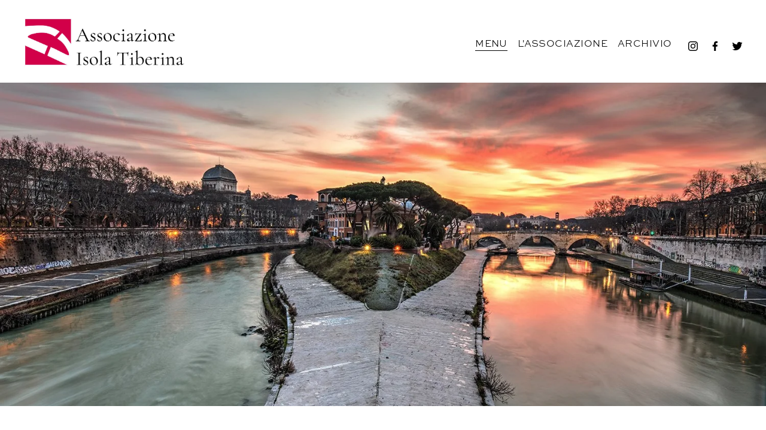

--- FILE ---
content_type: text/html
request_url: https://www.isolatiberina.it/index.php/en/arts-e/prgndp-e
body_size: 141
content:
<html><head><meta name="viewport" content="width=device-width, initial-scale=1" /><title>www.isolatiberina.it</title></head><body style="margin:0px;padding:0px;overflow:hidden;"><iframe src="https://www.isolatiberina.org/" frameborder="0" style="overflow:hidden;height:100%;width:100%;" height="100%" width="100%"></iframe></body></html>


--- FILE ---
content_type: text/html;charset=utf-8
request_url: https://www.isolatiberina.org/
body_size: 40177
content:
<!doctype html>
<html xmlns:og="http://opengraphprotocol.org/schema/" xmlns:fb="http://www.facebook.com/2008/fbml" lang="it-IT"  >
  <head>
    <meta http-equiv="X-UA-Compatible" content="IE=edge,chrome=1">
    <meta name="viewport" content="width=device-width, initial-scale=1">
    <!-- This is Squarespace. --><!-- conch-blackbird-rmee -->
<base href="">
<meta charset="utf-8" />
<title>Isola Tiberina Associazione Isola Tiberina </title>
<meta http-equiv="Accept-CH" content="Sec-CH-UA-Platform-Version, Sec-CH-UA-Model" /><link rel="icon" type="image/x-icon" href="https://images.squarespace-cdn.com/content/v1/5f92dd2a70c0fe1722550fff/1612025555511-D5141M3KJQXXKRVNH18X/favicon.ico?format=100w"/>
<link rel="canonical" href="https://www.isolatiberina.org"/>
<meta property="og:site_name" content="Isola Tiberina Associazione"/>
<meta property="og:title" content="Isola Tiberina Associazione Isola Tiberina "/>
<meta property="og:url" content="https://www.isolatiberina.org"/>
<meta property="og:type" content="website"/>
<meta property="og:description" content="Associazione Isola Tiberina L'Associazione Isola Tiberina è stata costituita nel 2014 per promuovere a livello locale e internazionale la conoscenza dell'isola Tiberina, nonché del bacino fluviale del Tevere, intesa come territorio e luogo storico-artistico e culturale. Luca Fornari (presidente) - D"/>
<meta property="og:image" content="http://static1.squarespace.com/static/5f92dd2a70c0fe1722550fff/t/63b560a571549651cb5990a3/1672831141824/Favicon1.jpg?format=1500w"/>
<meta property="og:image:width" content="251"/>
<meta property="og:image:height" content="255"/>
<meta itemprop="name" content="Isola Tiberina Associazione Isola Tiberina "/>
<meta itemprop="url" content="https://www.isolatiberina.org"/>
<meta itemprop="description" content="Associazione Isola Tiberina L'Associazione Isola Tiberina è stata costituita nel 2014 per promuovere a livello locale e internazionale la conoscenza dell'isola Tiberina, nonché del bacino fluviale del Tevere, intesa come territorio e luogo storico-artistico e culturale. Luca Fornari (presidente) - D"/>
<meta itemprop="thumbnailUrl" content="http://static1.squarespace.com/static/5f92dd2a70c0fe1722550fff/t/63b560a571549651cb5990a3/1672831141824/Favicon1.jpg?format=1500w"/>
<link rel="image_src" href="http://static1.squarespace.com/static/5f92dd2a70c0fe1722550fff/t/63b560a571549651cb5990a3/1672831141824/Favicon1.jpg?format=1500w" />
<meta itemprop="image" content="http://static1.squarespace.com/static/5f92dd2a70c0fe1722550fff/t/63b560a571549651cb5990a3/1672831141824/Favicon1.jpg?format=1500w"/>
<meta name="twitter:title" content="Isola Tiberina Associazione Isola Tiberina "/>
<meta name="twitter:image" content="http://static1.squarespace.com/static/5f92dd2a70c0fe1722550fff/t/63b560a571549651cb5990a3/1672831141824/Favicon1.jpg?format=1500w"/>
<meta name="twitter:url" content="https://www.isolatiberina.org"/>
<meta name="twitter:card" content="summary"/>
<meta name="twitter:description" content="Associazione Isola Tiberina L'Associazione Isola Tiberina è stata costituita nel 2014 per promuovere a livello locale e internazionale la conoscenza dell'isola Tiberina, nonché del bacino fluviale del Tevere, intesa come territorio e luogo storico-artistico e culturale. Luca Fornari (presidente) - D"/>
<meta name="description" content="Associazione Isola Tiberina L'Associazione Isola Tiberina è stata 
costituita nel 2014 per promuovere a livello locale e internazionale la 
conoscenza dell'isola Tiberina, nonché del bacino fluviale del Tevere, 
intesa come territorio e luogo storico-artistico e culturale. Luca Fornari 
(presidente) - Designed by Veccia Scavalli Studio" />
<link rel="preconnect" href="https://images.squarespace-cdn.com">
<link rel="preconnect" href="https://use.typekit.net" crossorigin>
<link rel="preconnect" href="https://p.typekit.net" crossorigin>
<script type="text/javascript" src="//use.typekit.net/ik/[base64].js" async fetchpriority="high" onload="try{Typekit.load();}catch(e){} document.documentElement.classList.remove('wf-loading');"></script>
<script>document.documentElement.classList.add('wf-loading')</script>
<style>@keyframes fonts-loading { 0%, 99% { color: transparent; } } html.wf-loading * { animation: fonts-loading 3s; }</style>
<link rel="preconnect" href="https://fonts.gstatic.com" crossorigin>
<link rel="stylesheet" href="https://fonts.googleapis.com/css2?family=Familjen+Grotesk:ital,wght@0,400;0,700;1,400;1,700&family=Cormorant+Garamond:ital,wght@0,500;0,700;1,500;1,700"><script type="text/javascript" crossorigin="anonymous" defer="true" nomodule="nomodule" src="//assets.squarespace.com/@sqs/polyfiller/1.6/legacy.js"></script>
<script type="text/javascript" crossorigin="anonymous" defer="true" src="//assets.squarespace.com/@sqs/polyfiller/1.6/modern.js"></script>
<script type="text/javascript">SQUARESPACE_ROLLUPS = {};</script>
<script>(function(rollups, name) { if (!rollups[name]) { rollups[name] = {}; } rollups[name].js = ["//assets.squarespace.com/universal/scripts-compressed/extract-css-runtime-c3fde5bd169a9597-min.it-IT.js"]; })(SQUARESPACE_ROLLUPS, 'squarespace-extract_css_runtime');</script>
<script crossorigin="anonymous" src="//assets.squarespace.com/universal/scripts-compressed/extract-css-runtime-c3fde5bd169a9597-min.it-IT.js" defer ></script><script>(function(rollups, name) { if (!rollups[name]) { rollups[name] = {}; } rollups[name].js = ["//assets.squarespace.com/universal/scripts-compressed/extract-css-moment-js-vendor-3252acc4f00f868e-min.it-IT.js"]; })(SQUARESPACE_ROLLUPS, 'squarespace-extract_css_moment_js_vendor');</script>
<script crossorigin="anonymous" src="//assets.squarespace.com/universal/scripts-compressed/extract-css-moment-js-vendor-3252acc4f00f868e-min.it-IT.js" defer ></script><script>(function(rollups, name) { if (!rollups[name]) { rollups[name] = {}; } rollups[name].js = ["//assets.squarespace.com/universal/scripts-compressed/cldr-resource-pack-4cbe7930216759df-min.it-IT.js"]; })(SQUARESPACE_ROLLUPS, 'squarespace-cldr_resource_pack');</script>
<script crossorigin="anonymous" src="//assets.squarespace.com/universal/scripts-compressed/cldr-resource-pack-4cbe7930216759df-min.it-IT.js" defer ></script><script>(function(rollups, name) { if (!rollups[name]) { rollups[name] = {}; } rollups[name].js = ["//assets.squarespace.com/universal/scripts-compressed/common-vendors-stable-e6090faf5d1bd5d9-min.it-IT.js"]; })(SQUARESPACE_ROLLUPS, 'squarespace-common_vendors_stable');</script>
<script crossorigin="anonymous" src="//assets.squarespace.com/universal/scripts-compressed/common-vendors-stable-e6090faf5d1bd5d9-min.it-IT.js" defer ></script><script>(function(rollups, name) { if (!rollups[name]) { rollups[name] = {}; } rollups[name].js = ["//assets.squarespace.com/universal/scripts-compressed/common-vendors-98dc2deb5d2a5092-min.it-IT.js"]; })(SQUARESPACE_ROLLUPS, 'squarespace-common_vendors');</script>
<script crossorigin="anonymous" src="//assets.squarespace.com/universal/scripts-compressed/common-vendors-98dc2deb5d2a5092-min.it-IT.js" defer ></script><script>(function(rollups, name) { if (!rollups[name]) { rollups[name] = {}; } rollups[name].js = ["//assets.squarespace.com/universal/scripts-compressed/common-d8a9b4c209234600-min.it-IT.js"]; })(SQUARESPACE_ROLLUPS, 'squarespace-common');</script>
<script crossorigin="anonymous" src="//assets.squarespace.com/universal/scripts-compressed/common-d8a9b4c209234600-min.it-IT.js" defer ></script><script>(function(rollups, name) { if (!rollups[name]) { rollups[name] = {}; } rollups[name].js = ["//assets.squarespace.com/universal/scripts-compressed/performance-c57ab3e478816617-min.it-IT.js"]; })(SQUARESPACE_ROLLUPS, 'squarespace-performance');</script>
<script crossorigin="anonymous" src="//assets.squarespace.com/universal/scripts-compressed/performance-c57ab3e478816617-min.it-IT.js" defer ></script><script data-name="static-context">Static = window.Static || {}; Static.SQUARESPACE_CONTEXT = {"betaFeatureFlags":["order_status_page_checkout_landing_enabled","marketing_landing_page","campaigns_discount_section_in_automations","override_block_styles","i18n_beta_website_locales","nested_categories","marketing_automations","section-sdk-plp-list-view-atc-button-enabled","enable_form_submission_trigger","member_areas_feature","scripts_defer","modernized-pdp-m2-enabled","supports_versioned_template_assets","contacts_and_campaigns_redesign","campaigns_merch_state","campaigns_new_image_layout_picker","campaigns_thumbnail_layout","campaigns_import_discounts","campaigns_discount_section_in_blasts","new_stacked_index","commerce-product-forms-rendering"],"facebookAppId":"314192535267336","facebookApiVersion":"v6.0","rollups":{"squarespace-announcement-bar":{"js":"//assets.squarespace.com/universal/scripts-compressed/announcement-bar-a4bd6a12579293db-min.it-IT.js"},"squarespace-audio-player":{"css":"//assets.squarespace.com/universal/styles-compressed/audio-player-b05f5197a871c566-min.it-IT.css","js":"//assets.squarespace.com/universal/scripts-compressed/audio-player-0aa224f3c57fd97a-min.it-IT.js"},"squarespace-blog-collection-list":{"css":"//assets.squarespace.com/universal/styles-compressed/blog-collection-list-b4046463b72f34e2-min.it-IT.css","js":"//assets.squarespace.com/universal/scripts-compressed/blog-collection-list-88754e974fb35f91-min.it-IT.js"},"squarespace-calendar-block-renderer":{"css":"//assets.squarespace.com/universal/styles-compressed/calendar-block-renderer-b72d08ba4421f5a0-min.it-IT.css","js":"//assets.squarespace.com/universal/scripts-compressed/calendar-block-renderer-507af2afe4697594-min.it-IT.js"},"squarespace-chartjs-helpers":{"css":"//assets.squarespace.com/universal/styles-compressed/chartjs-helpers-96b256171ee039c1-min.it-IT.css","js":"//assets.squarespace.com/universal/scripts-compressed/chartjs-helpers-628a327127982826-min.it-IT.js"},"squarespace-comments":{"css":"//assets.squarespace.com/universal/styles-compressed/comments-621cedd89299c26d-min.it-IT.css","js":"//assets.squarespace.com/universal/scripts-compressed/comments-47d9c0ad6772faab-min.it-IT.js"},"squarespace-custom-css-popup":{"css":"//assets.squarespace.com/universal/styles-compressed/custom-css-popup-2521e9fac704ef13-min.it-IT.css","js":"//assets.squarespace.com/universal/scripts-compressed/custom-css-popup-f4debeaef1f554ff-min.it-IT.js"},"squarespace-dialog":{"css":"//assets.squarespace.com/universal/styles-compressed/dialog-f9093f2d526b94df-min.it-IT.css","js":"//assets.squarespace.com/universal/scripts-compressed/dialog-2f0d08a9b886054f-min.it-IT.js"},"squarespace-events-collection":{"css":"//assets.squarespace.com/universal/styles-compressed/events-collection-b72d08ba4421f5a0-min.it-IT.css","js":"//assets.squarespace.com/universal/scripts-compressed/events-collection-6af962704a0bf7f8-min.it-IT.js"},"squarespace-form-rendering-utils":{"js":"//assets.squarespace.com/universal/scripts-compressed/form-rendering-utils-1697195214123429-min.it-IT.js"},"squarespace-forms":{"css":"//assets.squarespace.com/universal/styles-compressed/forms-0afd3c6ac30bbab1-min.it-IT.css","js":"//assets.squarespace.com/universal/scripts-compressed/forms-17e51cd1ce341157-min.it-IT.js"},"squarespace-gallery-collection-list":{"css":"//assets.squarespace.com/universal/styles-compressed/gallery-collection-list-b4046463b72f34e2-min.it-IT.css","js":"//assets.squarespace.com/universal/scripts-compressed/gallery-collection-list-628e6233ca6f2d1b-min.it-IT.js"},"squarespace-image-zoom":{"css":"//assets.squarespace.com/universal/styles-compressed/image-zoom-b4046463b72f34e2-min.it-IT.css","js":"//assets.squarespace.com/universal/scripts-compressed/image-zoom-0d91623106514311-min.it-IT.js"},"squarespace-pinterest":{"css":"//assets.squarespace.com/universal/styles-compressed/pinterest-b4046463b72f34e2-min.it-IT.css","js":"//assets.squarespace.com/universal/scripts-compressed/pinterest-49ade06152f537c7-min.it-IT.js"},"squarespace-popup-overlay":{"css":"//assets.squarespace.com/universal/styles-compressed/popup-overlay-b742b752f5880972-min.it-IT.css","js":"//assets.squarespace.com/universal/scripts-compressed/popup-overlay-170ddb8c8a88af3b-min.it-IT.js"},"squarespace-product-quick-view":{"css":"//assets.squarespace.com/universal/styles-compressed/product-quick-view-38b079e24749700e-min.it-IT.css","js":"//assets.squarespace.com/universal/scripts-compressed/product-quick-view-a79a9834e18587d6-min.it-IT.js"},"squarespace-products-collection-item-v2":{"css":"//assets.squarespace.com/universal/styles-compressed/products-collection-item-v2-b4046463b72f34e2-min.it-IT.css","js":"//assets.squarespace.com/universal/scripts-compressed/products-collection-item-v2-0763613de8804138-min.it-IT.js"},"squarespace-products-collection-list-v2":{"css":"//assets.squarespace.com/universal/styles-compressed/products-collection-list-v2-b4046463b72f34e2-min.it-IT.css","js":"//assets.squarespace.com/universal/scripts-compressed/products-collection-list-v2-c2a40bfdac7d8caf-min.it-IT.js"},"squarespace-search-page":{"css":"//assets.squarespace.com/universal/styles-compressed/search-page-90a67fc09b9b32c6-min.it-IT.css","js":"//assets.squarespace.com/universal/scripts-compressed/search-page-b0464a82abebf2c0-min.it-IT.js"},"squarespace-search-preview":{"js":"//assets.squarespace.com/universal/scripts-compressed/search-preview-f14a0ca25e0394a2-min.it-IT.js"},"squarespace-simple-liking":{"css":"//assets.squarespace.com/universal/styles-compressed/simple-liking-701bf8bbc05ec6aa-min.it-IT.css","js":"//assets.squarespace.com/universal/scripts-compressed/simple-liking-957a4b4cf6580d5d-min.it-IT.js"},"squarespace-social-buttons":{"css":"//assets.squarespace.com/universal/styles-compressed/social-buttons-95032e5fa98e47a5-min.it-IT.css","js":"//assets.squarespace.com/universal/scripts-compressed/social-buttons-bf9fdaa424cea1a0-min.it-IT.js"},"squarespace-tourdates":{"css":"//assets.squarespace.com/universal/styles-compressed/tourdates-b4046463b72f34e2-min.it-IT.css","js":"//assets.squarespace.com/universal/scripts-compressed/tourdates-258c8735bf59f64b-min.it-IT.js"},"squarespace-website-overlays-manager":{"css":"//assets.squarespace.com/universal/styles-compressed/website-overlays-manager-07ea5a4e004e6710-min.it-IT.css","js":"//assets.squarespace.com/universal/scripts-compressed/website-overlays-manager-3ff1e4f75ea8a722-min.it-IT.js"}},"pageType":2,"website":{"id":"5f92dd2a70c0fe1722550fff","identifier":"conch-blackbird-rmee","websiteType":1,"contentModifiedOn":1760437785419,"cloneable":false,"hasBeenCloneable":false,"siteStatus":{},"language":"it-IT","translationLocale":"it-IT","formattingLocale":"it-IT","timeZone":"Europe/Rome","machineTimeZoneOffset":3600000,"timeZoneOffset":3600000,"timeZoneAbbr":"CET","siteTitle":"Isola Tiberina Associazione","fullSiteTitle":"Isola Tiberina Associazione Isola Tiberina ","siteDescription":"","location":{"mapZoom":13.0,"addressTitle":"Associazione Isola Tiberina","addressLine1":"Piazza di San Bartolomeo all'Isola, 22","addressLine2":"00186 Roma","addressCountry":"Italy"},"logoImageId":"63bed0aec8558f24a1ff5d1b","socialLogoImageId":"63b560a571549651cb5990a3","shareButtonOptions":{"1":true,"2":true,"6":true,"4":true,"8":true,"7":true,"3":true},"logoImageUrl":"//images.squarespace-cdn.com/content/v1/5f92dd2a70c0fe1722550fff/1612024159472-ZM42H7SMTTEA37VTSVIM/Isola-Tiberina-Associazione_Logo_.jpg","socialLogoImageUrl":"//images.squarespace-cdn.com/content/v1/5f92dd2a70c0fe1722550fff/1612025555511-D5141M3KJQXXKRVNH18X/Favicon1.jpg","authenticUrl":"https://www.isolatiberina.org","internalUrl":"https://conch-blackbird-rmee.squarespace.com","baseUrl":"https://www.isolatiberina.org","primaryDomain":"www.isolatiberina.org","sslSetting":3,"isHstsEnabled":false,"socialAccounts":[{"serviceId":64,"addedOn":1603460395314,"profileUrl":"https://www.instagram.com/explore/tags/isolatiberina/","iconEnabled":true,"serviceName":"instagram-unauth"},{"serviceId":60,"addedOn":1603460395321,"profileUrl":"https://www.facebook.com/associazioneisolatiberina","iconEnabled":true,"serviceName":"facebook-unauth"},{"serviceId":62,"screenname":"Twitter","addedOn":1681309344644,"profileUrl":"https://twitter.com/ITiberina","iconEnabled":true,"serviceName":"twitter-unauth"}],"typekitId":"","statsMigrated":false,"imageMetadataProcessingEnabled":false,"screenshotId":"8946c5c22fb1e378f0b2e61ef68c8db80ddd642b9b1cdc7beb9b5dea713acc79","captchaSettings":{"enabledForDonations":false},"showOwnerLogin":false},"websiteSettings":{"id":"5f92dd2a70c0fe1722551002","websiteId":"5f92dd2a70c0fe1722550fff","subjects":[],"country":"IT","state":"62","simpleLikingEnabled":true,"mobileInfoBarSettings":{"style":2,"isContactEmailEnabled":false,"isContactPhoneNumberEnabled":false,"isLocationEnabled":true,"isBusinessHoursEnabled":false},"announcementBarSettings":{},"commentLikesAllowed":true,"commentAnonAllowed":true,"commentThreaded":true,"commentApprovalRequired":false,"commentAvatarsOn":true,"commentSortType":2,"commentFlagThreshold":0,"commentFlagsAllowed":true,"commentEnableByDefault":true,"commentDisableAfterDaysDefault":0,"disqusShortname":"","commentsEnabled":false,"contactPhoneNumber":"","businessHours":{"monday":{"text":"","ranges":[{}]},"tuesday":{"text":"","ranges":[{}]},"wednesday":{"text":"","ranges":[{}]},"thursday":{"text":"","ranges":[{}]},"friday":{"text":"","ranges":[{}]},"saturday":{"text":"","ranges":[{}]},"sunday":{"text":"","ranges":[{}]}},"storeSettings":{"returnPolicy":null,"termsOfService":null,"privacyPolicy":null,"expressCheckout":false,"continueShoppingLinkUrl":"/","useLightCart":false,"showNoteField":false,"shippingCountryDefaultValue":"US","billToShippingDefaultValue":false,"showShippingPhoneNumber":true,"isShippingPhoneRequired":false,"showBillingPhoneNumber":true,"isBillingPhoneRequired":false,"currenciesSupported":["USD","CAD","GBP","AUD","EUR","CHF","NOK","SEK","DKK","NZD","SGD","MXN","HKD","CZK","ILS","MYR","RUB","PHP","PLN","THB","BRL","ARS","COP","IDR","INR","JPY","ZAR"],"defaultCurrency":"USD","selectedCurrency":"USD","measurementStandard":1,"showCustomCheckoutForm":false,"checkoutPageMarketingOptInEnabled":false,"enableMailingListOptInByDefault":false,"sameAsRetailLocation":false,"merchandisingSettings":{"scarcityEnabledOnProductItems":false,"scarcityEnabledOnProductBlocks":false,"scarcityMessageType":"DEFAULT_SCARCITY_MESSAGE","scarcityThreshold":10,"multipleQuantityAllowedForServices":true,"restockNotificationsEnabled":false,"restockNotificationsSuccessText":"","restockNotificationsMailingListSignUpEnabled":false,"relatedProductsEnabled":false,"relatedProductsOrdering":"random","soldOutVariantsDropdownDisabled":false,"productComposerOptedIn":false,"productComposerABTestOptedOut":false,"productReviewsEnabled":false,"displayImportedProductReviewsEnabled":false,"hasOptedToCollectNativeReviews":false},"minimumOrderSubtotalEnabled":false,"addToCartConfirmationType":2,"isLive":false,"multipleQuantityAllowedForServices":true},"useEscapeKeyToLogin":false,"ssBadgeType":1,"ssBadgePosition":4,"ssBadgeVisibility":1,"ssBadgeDevices":1,"pinterestOverlayOptions":{"mode":"disabled"},"userAccountsSettings":{"loginAllowed":false,"signupAllowed":false}},"cookieSettings":{"isCookieBannerEnabled":false,"isRestrictiveCookiePolicyEnabled":false,"cookieBannerText":"","cookieBannerTheme":"","cookieBannerVariant":"","cookieBannerPosition":"","cookieBannerCtaVariant":"","cookieBannerCtaText":"","cookieBannerAcceptType":"OPT_IN","cookieBannerOptOutCtaText":"","cookieBannerHasOptOut":false,"cookieBannerHasManageCookies":true,"cookieBannerManageCookiesLabel":"","cookieBannerSavedPreferencesText":"","cookieBannerSavedPreferencesLayout":"PILL"},"websiteCloneable":false,"collection":{"title":"HOME","id":"64367cae3464e031a98bb97b","fullUrl":"/","type":10,"permissionType":1},"subscribed":false,"appDomain":"squarespace.com","templateTweakable":true,"tweakJSON":{"form-use-theme-colors":"false","header-logo-height":"87px","header-mobile-logo-max-height":"53px","header-vert-padding":"2vw","header-width":"Full","maxPageWidth":"2000px","mobile-header-vert-padding":"6vw","pagePadding":"3vw","tweak-blog-alternating-side-by-side-image-aspect-ratio":"1:1 Square","tweak-blog-alternating-side-by-side-image-spacing":"6%","tweak-blog-alternating-side-by-side-meta-spacing":"20px","tweak-blog-alternating-side-by-side-primary-meta":"Categories","tweak-blog-alternating-side-by-side-read-more-spacing":"20px","tweak-blog-alternating-side-by-side-secondary-meta":"Date","tweak-blog-basic-grid-columns":"2","tweak-blog-basic-grid-image-aspect-ratio":"3:2 Standard","tweak-blog-basic-grid-image-spacing":"50px","tweak-blog-basic-grid-meta-spacing":"37px","tweak-blog-basic-grid-primary-meta":"Categories","tweak-blog-basic-grid-read-more-spacing":"37px","tweak-blog-basic-grid-secondary-meta":"Date","tweak-blog-item-custom-width":"75","tweak-blog-item-show-author-profile":"false","tweak-blog-item-width":"Medium","tweak-blog-masonry-columns":"2","tweak-blog-masonry-horizontal-spacing":"30px","tweak-blog-masonry-image-spacing":"20px","tweak-blog-masonry-meta-spacing":"20px","tweak-blog-masonry-primary-meta":"Categories","tweak-blog-masonry-read-more-spacing":"20px","tweak-blog-masonry-secondary-meta":"Date","tweak-blog-masonry-vertical-spacing":"30px","tweak-blog-side-by-side-image-aspect-ratio":"1:1 Square","tweak-blog-side-by-side-image-spacing":"6%","tweak-blog-side-by-side-meta-spacing":"20px","tweak-blog-side-by-side-primary-meta":"Categories","tweak-blog-side-by-side-read-more-spacing":"20px","tweak-blog-side-by-side-secondary-meta":"Date","tweak-blog-single-column-image-spacing":"50px","tweak-blog-single-column-meta-spacing":"30px","tweak-blog-single-column-primary-meta":"Categories","tweak-blog-single-column-read-more-spacing":"30px","tweak-blog-single-column-secondary-meta":"Date","tweak-events-stacked-show-thumbnails":"true","tweak-events-stacked-thumbnail-size":"3:2 Standard","tweak-fixed-header":"true","tweak-fixed-header-style":"Scroll Back","tweak-global-animations-animation-curve":"ease","tweak-global-animations-animation-delay":"0.1s","tweak-global-animations-animation-duration":"0.1s","tweak-global-animations-animation-style":"fade","tweak-global-animations-animation-type":"none","tweak-global-animations-complexity-level":"detailed","tweak-global-animations-enabled":"false","tweak-portfolio-grid-basic-custom-height":"50","tweak-portfolio-grid-overlay-custom-height":"50","tweak-portfolio-hover-follow-acceleration":"10%","tweak-portfolio-hover-follow-animation-duration":"Medium","tweak-portfolio-hover-follow-animation-type":"Fade","tweak-portfolio-hover-follow-delimiter":"Forward Slash","tweak-portfolio-hover-follow-front":"false","tweak-portfolio-hover-follow-layout":"Inline","tweak-portfolio-hover-follow-size":"75","tweak-portfolio-hover-follow-text-spacing-x":"1.5","tweak-portfolio-hover-follow-text-spacing-y":"1.5","tweak-portfolio-hover-static-animation-duration":"Medium","tweak-portfolio-hover-static-animation-type":"Scale Up","tweak-portfolio-hover-static-delimiter":"Forward Slash","tweak-portfolio-hover-static-front":"false","tweak-portfolio-hover-static-layout":"Stacked","tweak-portfolio-hover-static-size":"75","tweak-portfolio-hover-static-text-spacing-x":"1.5","tweak-portfolio-hover-static-text-spacing-y":"1.5","tweak-portfolio-index-background-animation-duration":"Medium","tweak-portfolio-index-background-animation-type":"Fade","tweak-portfolio-index-background-custom-height":"50","tweak-portfolio-index-background-delimiter":"None","tweak-portfolio-index-background-height":"Large","tweak-portfolio-index-background-horizontal-alignment":"Center","tweak-portfolio-index-background-link-format":"Stacked","tweak-portfolio-index-background-persist":"false","tweak-portfolio-index-background-vertical-alignment":"Middle","tweak-portfolio-index-background-width":"Full","tweak-product-basic-item-click-action":"None","tweak-product-basic-item-gallery-aspect-ratio":"3:4 Three-Four (Vertical)","tweak-product-basic-item-gallery-design":"Slideshow","tweak-product-basic-item-gallery-width":"50%","tweak-product-basic-item-hover-action":"None","tweak-product-basic-item-image-spacing":"2vw","tweak-product-basic-item-image-zoom-factor":"2","tweak-product-basic-item-product-variant-display":"Dropdown","tweak-product-basic-item-thumbnail-placement":"Side","tweak-product-basic-item-variant-picker-layout":"Dropdowns","tweak-products-add-to-cart-button":"false","tweak-products-columns":"2","tweak-products-gutter-column":"2vw","tweak-products-gutter-row":"2vw","tweak-products-header-text-alignment":"Middle","tweak-products-image-aspect-ratio":"2:3 Standard (Vertical)","tweak-products-image-text-spacing":"0.5vw","tweak-products-mobile-columns":"1","tweak-products-text-alignment":"Left","tweak-products-width":"Full","tweak-transparent-header":"false"},"templateId":"5c5a519771c10ba3470d8101","templateVersion":"7.1","pageFeatures":[1,2,4],"gmRenderKey":"QUl6YVN5Q0JUUk9xNkx1dkZfSUUxcjQ2LVQ0QWVUU1YtMGQ3bXk4","templateScriptsRootUrl":"https://static1.squarespace.com/static/vta/5c5a519771c10ba3470d8101/scripts/","impersonatedSession":false,"tzData":{"zones":[[60,"EU","CE%sT",null]],"rules":{"EU":[[1981,"max",null,"Mar","lastSun","1:00u","1:00","S"],[1996,"max",null,"Oct","lastSun","1:00u","0",null]]}},"showAnnouncementBar":false,"recaptchaEnterpriseContext":{"recaptchaEnterpriseSiteKey":"6LdDFQwjAAAAAPigEvvPgEVbb7QBm-TkVJdDTlAv"},"i18nContext":{"timeZoneData":{"id":"Europe/Rome","name":"Ora dell\u2019Europa centrale"}},"env":"PRODUCTION","visitorFormContext":{"formFieldFormats":{"initialAddressFormat":{"id":0,"type":"ADDRESS","country":"IT","labelLocale":"it","fields":[{"type":"FIELD","label":"Indirizzo riga 1","identifier":"Line1","length":0,"required":true,"metadata":{"autocomplete":"address-line1"}},{"type":"SEPARATOR","label":"\n","identifier":"Newline","length":0,"required":false,"metadata":{}},{"type":"FIELD","label":"Indirizzo riga 2","identifier":"Line2","length":0,"required":false,"metadata":{"autocomplete":"address-line2"}},{"type":"SEPARATOR","label":"\n","identifier":"Newline","length":0,"required":false,"metadata":{}},{"type":"FIELD","label":"Codice di avviamento postale","identifier":"Zip","length":0,"required":true,"metadata":{"autocomplete":"postal-code"}},{"type":"SEPARATOR","label":" ","identifier":"Space","length":0,"required":false,"metadata":{}},{"type":"FIELD","label":"Citt\u00E0","identifier":"City","length":0,"required":true,"metadata":{"autocomplete":"address-level2"}},{"type":"SEPARATOR","label":" ","identifier":"Space","length":0,"required":false,"metadata":{}},{"type":"FIELD","label":"Provincia","identifier":"State","length":0,"required":true,"metadata":{"autocomplete":"address-level1"}}]},"countries":[{"name":"Afghanistan","code":"AF","phoneCode":"+93"},{"name":"Albania","code":"AL","phoneCode":"+355"},{"name":"Algeria","code":"DZ","phoneCode":"+213"},{"name":"Andorra","code":"AD","phoneCode":"+376"},{"name":"Angola","code":"AO","phoneCode":"+244"},{"name":"Anguilla","code":"AI","phoneCode":"+1"},{"name":"Antigua e Barbuda","code":"AG","phoneCode":"+1"},{"name":"Arabia Saudita","code":"SA","phoneCode":"+966"},{"name":"Argentina","code":"AR","phoneCode":"+54"},{"name":"Armenia","code":"AM","phoneCode":"+374"},{"name":"Aruba","code":"AW","phoneCode":"+297"},{"name":"Australia","code":"AU","phoneCode":"+61"},{"name":"Austria","code":"AT","phoneCode":"+43"},{"name":"Azerbaigian","code":"AZ","phoneCode":"+994"},{"name":"Bahamas","code":"BS","phoneCode":"+1"},{"name":"Bahrein","code":"BH","phoneCode":"+973"},{"name":"Bangladesh","code":"BD","phoneCode":"+880"},{"name":"Barbados","code":"BB","phoneCode":"+1"},{"name":"Belgio","code":"BE","phoneCode":"+32"},{"name":"Belize","code":"BZ","phoneCode":"+501"},{"name":"Benin","code":"BJ","phoneCode":"+229"},{"name":"Bermuda","code":"BM","phoneCode":"+1"},{"name":"Bhutan","code":"BT","phoneCode":"+975"},{"name":"Bielorussia","code":"BY","phoneCode":"+375"},{"name":"Bolivia","code":"BO","phoneCode":"+591"},{"name":"Bosnia ed Erzegovina","code":"BA","phoneCode":"+387"},{"name":"Botswana","code":"BW","phoneCode":"+267"},{"name":"Brasile","code":"BR","phoneCode":"+55"},{"name":"Brunei","code":"BN","phoneCode":"+673"},{"name":"Bulgaria","code":"BG","phoneCode":"+359"},{"name":"Burkina Faso","code":"BF","phoneCode":"+226"},{"name":"Burundi","code":"BI","phoneCode":"+257"},{"name":"Cambogia","code":"KH","phoneCode":"+855"},{"name":"Camerun","code":"CM","phoneCode":"+237"},{"name":"Canada","code":"CA","phoneCode":"+1"},{"name":"Capo Verde","code":"CV","phoneCode":"+238"},{"name":"Caraibi olandesi","code":"BQ","phoneCode":"+599"},{"name":"Cechia","code":"CZ","phoneCode":"+420"},{"name":"Ciad","code":"TD","phoneCode":"+235"},{"name":"Cile","code":"CL","phoneCode":"+56"},{"name":"Cina","code":"CN","phoneCode":"+86"},{"name":"Cipro","code":"CY","phoneCode":"+357"},{"name":"Citt\u00E0 del Vaticano","code":"VA","phoneCode":"+39"},{"name":"Colombia","code":"CO","phoneCode":"+57"},{"name":"Comore","code":"KM","phoneCode":"+269"},{"name":"Congo-Brazzaville","code":"CG","phoneCode":"+242"},{"name":"Congo - Kinshasa","code":"CD","phoneCode":"+243"},{"name":"Corea del Nord","code":"KP","phoneCode":"+850"},{"name":"Corea del Sud","code":"KR","phoneCode":"+82"},{"name":"Costa d\u2019Avorio","code":"CI","phoneCode":"+225"},{"name":"Costa Rica","code":"CR","phoneCode":"+506"},{"name":"Croazia","code":"HR","phoneCode":"+385"},{"name":"Cuba","code":"CU","phoneCode":"+53"},{"name":"Cura\u00E7ao","code":"CW","phoneCode":"+599"},{"name":"Danimarca","code":"DK","phoneCode":"+45"},{"name":"Dominica","code":"DM","phoneCode":"+1"},{"name":"Ecuador","code":"EC","phoneCode":"+593"},{"name":"Egitto","code":"EG","phoneCode":"+20"},{"name":"El Salvador","code":"SV","phoneCode":"+503"},{"name":"Emirati Arabi Uniti","code":"AE","phoneCode":"+971"},{"name":"Eritrea","code":"ER","phoneCode":"+291"},{"name":"Estonia","code":"EE","phoneCode":"+372"},{"name":"Eswatini","code":"SZ","phoneCode":"+268"},{"name":"Etiopia","code":"ET","phoneCode":"+251"},{"name":"Figi","code":"FJ","phoneCode":"+679"},{"name":"Filippine","code":"PH","phoneCode":"+63"},{"name":"Finlandia","code":"FI","phoneCode":"+358"},{"name":"Francia","code":"FR","phoneCode":"+33"},{"name":"Gabon","code":"GA","phoneCode":"+241"},{"name":"Gambia","code":"GM","phoneCode":"+220"},{"name":"Georgia","code":"GE","phoneCode":"+995"},{"name":"Germania","code":"DE","phoneCode":"+49"},{"name":"Ghana","code":"GH","phoneCode":"+233"},{"name":"Giamaica","code":"JM","phoneCode":"+1"},{"name":"Giappone","code":"JP","phoneCode":"+81"},{"name":"Gibilterra","code":"GI","phoneCode":"+350"},{"name":"Gibuti","code":"DJ","phoneCode":"+253"},{"name":"Giordania","code":"JO","phoneCode":"+962"},{"name":"Grecia","code":"GR","phoneCode":"+30"},{"name":"Grenada","code":"GD","phoneCode":"+1"},{"name":"Groenlandia","code":"GL","phoneCode":"+299"},{"name":"Guadalupa","code":"GP","phoneCode":"+590"},{"name":"Guam","code":"GU","phoneCode":"+1"},{"name":"Guatemala","code":"GT","phoneCode":"+502"},{"name":"Guernsey","code":"GG","phoneCode":"+44"},{"name":"Guinea","code":"GN","phoneCode":"+224"},{"name":"Guinea-Bissau","code":"GW","phoneCode":"+245"},{"name":"Guinea Equatoriale","code":"GQ","phoneCode":"+240"},{"name":"Guyana","code":"GY","phoneCode":"+592"},{"name":"Guyana Francese","code":"GF","phoneCode":"+594"},{"name":"Haiti","code":"HT","phoneCode":"+509"},{"name":"Honduras","code":"HN","phoneCode":"+504"},{"name":"India","code":"IN","phoneCode":"+91"},{"name":"Indonesia","code":"ID","phoneCode":"+62"},{"name":"Iran","code":"IR","phoneCode":"+98"},{"name":"Iraq","code":"IQ","phoneCode":"+964"},{"name":"Irlanda","code":"IE","phoneCode":"+353"},{"name":"Islanda","code":"IS","phoneCode":"+354"},{"name":"Isola Ascensione","code":"AC","phoneCode":"+247"},{"name":"Isola Christmas","code":"CX","phoneCode":"+61"},{"name":"Isola di Man","code":"IM","phoneCode":"+44"},{"name":"Isola Norfolk","code":"NF","phoneCode":"+672"},{"name":"Isole \u00C5land","code":"AX","phoneCode":"+358"},{"name":"Isole Cayman","code":"KY","phoneCode":"+1"},{"name":"Isole Cocos (Keeling)","code":"CC","phoneCode":"+61"},{"name":"Isole Cook","code":"CK","phoneCode":"+682"},{"name":"Isole F\u00E6r \u00D8er","code":"FO","phoneCode":"+298"},{"name":"Isole Falkland","code":"FK","phoneCode":"+500"},{"name":"Isole Marianne settentrionali","code":"MP","phoneCode":"+1"},{"name":"Isole Marshall","code":"MH","phoneCode":"+692"},{"name":"Isole Salomone","code":"SB","phoneCode":"+677"},{"name":"Isole Turks e Caicos","code":"TC","phoneCode":"+1"},{"name":"Isole Vergini Americane","code":"VI","phoneCode":"+1"},{"name":"Isole Vergini Britanniche","code":"VG","phoneCode":"+1"},{"name":"Israele","code":"IL","phoneCode":"+972"},{"name":"Italia","code":"IT","phoneCode":"+39"},{"name":"Jersey","code":"JE","phoneCode":"+44"},{"name":"Kazakistan","code":"KZ","phoneCode":"+7"},{"name":"Kenya","code":"KE","phoneCode":"+254"},{"name":"Kirghizistan","code":"KG","phoneCode":"+996"},{"name":"Kiribati","code":"KI","phoneCode":"+686"},{"name":"Kosovo","code":"XK","phoneCode":"+383"},{"name":"Kuwait","code":"KW","phoneCode":"+965"},{"name":"Laos","code":"LA","phoneCode":"+856"},{"name":"Lesotho","code":"LS","phoneCode":"+266"},{"name":"Lettonia","code":"LV","phoneCode":"+371"},{"name":"Libano","code":"LB","phoneCode":"+961"},{"name":"Liberia","code":"LR","phoneCode":"+231"},{"name":"Libia","code":"LY","phoneCode":"+218"},{"name":"Liechtenstein","code":"LI","phoneCode":"+423"},{"name":"Lituania","code":"LT","phoneCode":"+370"},{"name":"Lussemburgo","code":"LU","phoneCode":"+352"},{"name":"Macedonia del Nord","code":"MK","phoneCode":"+389"},{"name":"Madagascar","code":"MG","phoneCode":"+261"},{"name":"Malawi","code":"MW","phoneCode":"+265"},{"name":"Malaysia","code":"MY","phoneCode":"+60"},{"name":"Maldive","code":"MV","phoneCode":"+960"},{"name":"Mali","code":"ML","phoneCode":"+223"},{"name":"Malta","code":"MT","phoneCode":"+356"},{"name":"Marocco","code":"MA","phoneCode":"+212"},{"name":"Martinica","code":"MQ","phoneCode":"+596"},{"name":"Mauritania","code":"MR","phoneCode":"+222"},{"name":"Mauritius","code":"MU","phoneCode":"+230"},{"name":"Mayotte","code":"YT","phoneCode":"+262"},{"name":"Messico","code":"MX","phoneCode":"+52"},{"name":"Micronesia","code":"FM","phoneCode":"+691"},{"name":"Moldavia","code":"MD","phoneCode":"+373"},{"name":"Monaco","code":"MC","phoneCode":"+377"},{"name":"Mongolia","code":"MN","phoneCode":"+976"},{"name":"Montenegro","code":"ME","phoneCode":"+382"},{"name":"Montserrat","code":"MS","phoneCode":"+1"},{"name":"Mozambico","code":"MZ","phoneCode":"+258"},{"name":"Myanmar (Birmania)","code":"MM","phoneCode":"+95"},{"name":"Namibia","code":"NA","phoneCode":"+264"},{"name":"Nauru","code":"NR","phoneCode":"+674"},{"name":"Nepal","code":"NP","phoneCode":"+977"},{"name":"Nicaragua","code":"NI","phoneCode":"+505"},{"name":"Niger","code":"NE","phoneCode":"+227"},{"name":"Nigeria","code":"NG","phoneCode":"+234"},{"name":"Niue","code":"NU","phoneCode":"+683"},{"name":"Norvegia","code":"NO","phoneCode":"+47"},{"name":"Nuova Caledonia","code":"NC","phoneCode":"+687"},{"name":"Nuova Zelanda","code":"NZ","phoneCode":"+64"},{"name":"Oman","code":"OM","phoneCode":"+968"},{"name":"Paesi Bassi","code":"NL","phoneCode":"+31"},{"name":"Pakistan","code":"PK","phoneCode":"+92"},{"name":"Palau","code":"PW","phoneCode":"+680"},{"name":"Panama","code":"PA","phoneCode":"+507"},{"name":"Papua Nuova Guinea","code":"PG","phoneCode":"+675"},{"name":"Paraguay","code":"PY","phoneCode":"+595"},{"name":"Per\u00F9","code":"PE","phoneCode":"+51"},{"name":"Polinesia francese","code":"PF","phoneCode":"+689"},{"name":"Polonia","code":"PL","phoneCode":"+48"},{"name":"Portogallo","code":"PT","phoneCode":"+351"},{"name":"Portorico","code":"PR","phoneCode":"+1"},{"name":"Qatar","code":"QA","phoneCode":"+974"},{"name":"RAS di Hong Kong","code":"HK","phoneCode":"+852"},{"name":"RAS di Macao","code":"MO","phoneCode":"+853"},{"name":"Regno Unito","code":"GB","phoneCode":"+44"},{"name":"Repubblica Centrafricana","code":"CF","phoneCode":"+236"},{"name":"Repubblica Dominicana","code":"DO","phoneCode":"+1"},{"name":"Riunione","code":"RE","phoneCode":"+262"},{"name":"Romania","code":"RO","phoneCode":"+40"},{"name":"Ruanda","code":"RW","phoneCode":"+250"},{"name":"Russia","code":"RU","phoneCode":"+7"},{"name":"Sahara occidentale","code":"EH","phoneCode":"+212"},{"name":"Saint-Barth\u00E9lemy","code":"BL","phoneCode":"+590"},{"name":"Saint Kitts e Nevis","code":"KN","phoneCode":"+1"},{"name":"Saint Lucia","code":"LC","phoneCode":"+1"},{"name":"Saint Martin","code":"MF","phoneCode":"+590"},{"name":"Saint-Pierre e Miquelon","code":"PM","phoneCode":"+508"},{"name":"Saint Vincent e Grenadine","code":"VC","phoneCode":"+1"},{"name":"Samoa","code":"WS","phoneCode":"+685"},{"name":"Samoa americane","code":"AS","phoneCode":"+1"},{"name":"San Marino","code":"SM","phoneCode":"+378"},{"name":"Sant\u2019Elena","code":"SH","phoneCode":"+290"},{"name":"S\u00E3o Tom\u00E9 e Pr\u00EDncipe","code":"ST","phoneCode":"+239"},{"name":"Senegal","code":"SN","phoneCode":"+221"},{"name":"Serbia","code":"RS","phoneCode":"+381"},{"name":"Seychelles","code":"SC","phoneCode":"+248"},{"name":"Sierra Leone","code":"SL","phoneCode":"+232"},{"name":"Singapore","code":"SG","phoneCode":"+65"},{"name":"Sint Maarten","code":"SX","phoneCode":"+1"},{"name":"Siria","code":"SY","phoneCode":"+963"},{"name":"Slovacchia","code":"SK","phoneCode":"+421"},{"name":"Slovenia","code":"SI","phoneCode":"+386"},{"name":"Somalia","code":"SO","phoneCode":"+252"},{"name":"Spagna","code":"ES","phoneCode":"+34"},{"name":"Sri Lanka","code":"LK","phoneCode":"+94"},{"name":"Stati Uniti","code":"US","phoneCode":"+1"},{"name":"Sudafrica","code":"ZA","phoneCode":"+27"},{"name":"Sudan","code":"SD","phoneCode":"+249"},{"name":"Sud Sudan","code":"SS","phoneCode":"+211"},{"name":"Suriname","code":"SR","phoneCode":"+597"},{"name":"Svalbard e Jan Mayen","code":"SJ","phoneCode":"+47"},{"name":"Svezia","code":"SE","phoneCode":"+46"},{"name":"Svizzera","code":"CH","phoneCode":"+41"},{"name":"Tagikistan","code":"TJ","phoneCode":"+992"},{"name":"Taiwan","code":"TW","phoneCode":"+886"},{"name":"Tanzania","code":"TZ","phoneCode":"+255"},{"name":"Territorio britannico dell\u2019Oceano Indiano","code":"IO","phoneCode":"+246"},{"name":"Territori palestinesi","code":"PS","phoneCode":"+970"},{"name":"Thailandia","code":"TH","phoneCode":"+66"},{"name":"Timor Est","code":"TL","phoneCode":"+670"},{"name":"Togo","code":"TG","phoneCode":"+228"},{"name":"Tokelau","code":"TK","phoneCode":"+690"},{"name":"Tonga","code":"TO","phoneCode":"+676"},{"name":"Trinidad e Tobago","code":"TT","phoneCode":"+1"},{"name":"Tristan da Cunha","code":"TA","phoneCode":"+290"},{"name":"Tunisia","code":"TN","phoneCode":"+216"},{"name":"Turchia","code":"TR","phoneCode":"+90"},{"name":"Turkmenistan","code":"TM","phoneCode":"+993"},{"name":"Tuvalu","code":"TV","phoneCode":"+688"},{"name":"Ucraina","code":"UA","phoneCode":"+380"},{"name":"Uganda","code":"UG","phoneCode":"+256"},{"name":"Ungheria","code":"HU","phoneCode":"+36"},{"name":"Uruguay","code":"UY","phoneCode":"+598"},{"name":"Uzbekistan","code":"UZ","phoneCode":"+998"},{"name":"Vanuatu","code":"VU","phoneCode":"+678"},{"name":"Venezuela","code":"VE","phoneCode":"+58"},{"name":"Vietnam","code":"VN","phoneCode":"+84"},{"name":"Wallis e Futuna","code":"WF","phoneCode":"+681"},{"name":"Yemen","code":"YE","phoneCode":"+967"},{"name":"Zambia","code":"ZM","phoneCode":"+260"},{"name":"Zimbabwe","code":"ZW","phoneCode":"+263"}],"initialPhoneFormat":{"id":0,"type":"PHONE_NUMBER","country":"IT","labelLocale":"it-IT","fields":[{"type":"FIELD","label":"1","identifier":"1","length":3,"required":false,"metadata":{}},{"type":"SEPARATOR","label":" ","identifier":"Space","length":0,"required":false,"metadata":{}},{"type":"FIELD","label":"2","identifier":"2","length":17,"required":false,"metadata":{}}]},"initialNameOrder":"GIVEN_FIRST"},"localizedStrings":{"validation":{"noValidSelection":"Seleziona un elemento valido.","invalidUrl":"Deve essere un URL valido.","stringTooLong":"Il valore deve avere un massimo di {0} caratteri.","containsInvalidKey":"{0} contiene un valore non valido.","invalidTwitterUsername":"Inserire un nome utente Twitter corretto.","valueOutsideRange":"Il valore deve essere compreso tra {0} e {1}.","invalidPassword":"Le password non devono contenere spazi vuoti.","missingRequiredSubfields":"{0} mancano i campi secondari richiesti: {1}","invalidCurrency":"Il valore della valuta deve essere formattato come 1234 o 123.99.","invalidMapSize":"Il valore dovrebbe contenere {0} elementi.","subfieldsRequired":"Tutti i campi in {0} sono richiesti.","formSubmissionFailed":"Invio del modulo non riuscito. Controlla le seguenti informazioni: {0}.","invalidCountryCode":"Il prefisso deve avere un + e fino a 4 cifre.","invalidDate":"La data inserita non \u00E8 corretta.","required":"{0} \u00E8 richiesto.","invalidStringLength":"Il valore dovrebbe contenere {0} caratteri.","invalidEmail":"Gli indirizzi email devono seguire il formato utente@dominio.com.","invalidListLength":"Il valore deve contenere {0} elementi.","allEmpty":"Per favore completa almeno un campo del modulo.","missingRequiredQuestion":"Manca una domanda obbligatoria.","invalidQuestion":"Contiene una domanda non valida.","captchaFailure":"Convalida Captcha non riuscita. Riprova.","stringTooShort":"Il valore deve avere almeno {0} caratteri.","invalid":"{0} non \u00E8 corretto.","formErrors":"Errori relativi al Modulo","containsInvalidValue":"{0} contiene un valore errato.","invalidUnsignedNumber":"I numeri possono solo contenere cifre e non altri caratteri.","invalidName":"Un nome valido pu\u00F2 solo contenere lettere, numeri, spazi o caratteri."},"submit":"Invia","status":{"title":"Blocco {@}","learnMore":"Maggiori informazioni"},"name":{"firstName":"Nome","lastName":"Cognome"},"lightbox":{"openForm":"Apri modulo"},"likert":{"agree":"D'accordo","stronglyDisagree":"Fortemente in disaccordo","disagree":"In disaccordo","stronglyAgree":"Completamente d'accordo","neutral":"Neutrale"},"time":{"am":"di mattina","second":"Secondo","pm":"di sera","minute":"Minuto","amPm":"AM/PM","hour":"Ora"},"notFound":"Modulo non trovato.","date":{"yyyy":"AAAA","year":"Anno","mm":"MM","day":"della Terra","month":"Mese","dd":"GG"},"phone":{"country":"Paese","number":"Numero","prefix":"Prefisso","areaCode":"CAP","line":"Linea"},"submitError":"Non \u00E8 possibile inviare il modulo. Riprova pi\u00F9 tardi.","address":{"stateProvince":"Regione","country":"Paese","zipPostalCode":"CAP","address2":"Indirizzo 2","address1":"Indirizzo 1","city":"Citt\u00E0"},"email":{"signUp":"Iscriviti per ricevere aggiornamenti e restare sempre informato sulle ultime novit\u00E0"},"cannotSubmitDemoForm":"Questo \u00E8 un modulo dimostrativo e non pu\u00F2 essere inviato.","required":"(obbligatorio)","invalidData":"Modulo non valido."}}};</script><script type="application/ld+json">{"url":"https://www.isolatiberina.org","name":"Isola Tiberina Associazione","description":"","image":"//images.squarespace-cdn.com/content/v1/5f92dd2a70c0fe1722550fff/1612024159472-ZM42H7SMTTEA37VTSVIM/Isola-Tiberina-Associazione_Logo_.jpg","@context":"http://schema.org","@type":"WebSite"}</script><script type="application/ld+json">{"legalName":"Associazione Isola Tiberina","address":"Piazza di San Bartolomeo all'Isola, 22\n00186 Roma\nItaly","email":"associazione@isolatiberina.org","telephone":"","sameAs":["https://www.instagram.com/explore/tags/isolatiberina/","https://www.facebook.com/associazioneisolatiberina","https://twitter.com/ITiberina"],"@context":"http://schema.org","@type":"Organization"}</script><script type="application/ld+json">{"address":"Piazza di San Bartolomeo all'Isola, 22\n00186 Roma\nItaly","image":"https://static1.squarespace.com/static/5f92dd2a70c0fe1722550fff/t/63bed0aec8558f24a1ff5d1b/1760437785419/","name":"Associazione Isola Tiberina","openingHours":", , , , , , ","@context":"http://schema.org","@type":"LocalBusiness"}</script><link rel="stylesheet" type="text/css" href="https://static1.squarespace.com/static/versioned-site-css/5f92dd2a70c0fe1722550fff/73/5c5a519771c10ba3470d8101/5f92dd2b70c0fe1722551019/1724/site.css"/><script>Static.COOKIE_BANNER_CAPABLE = true;</script>
<script>!function(f,b,e,v,n,t,s){if(f.fbq)return;n=f.fbq=function(){n.callMethod?n.callMethod.apply(n,arguments):n.queue.push(arguments)};if(!f._fbq)f._fbq=n;n.push=n;n.loaded=!0;n.version='2.0';n.agent='plsquarespace';n.queue=[];t=b.createElement(e);t.async=!0;t.src=v;s=b.getElementsByTagName(e)[0];s.parentNode.insertBefore(t,s)}(window,document,'script','https://connect.facebook.net/en_US/fbevents.js');fbq('init', '1152264318450069');fbq('track', "PageView");</script><!-- End of Squarespace Headers -->
    <link rel="stylesheet" type="text/css" href="https://static1.squarespace.com/static/vta/5c5a519771c10ba3470d8101/versioned-assets/1768423100077-ALQIAWB71EEP9PR3R2YA/static.css">
  </head>

  <body
    id="collection-64367cae3464e031a98bb97b"
    class="
      form-field-style-solid form-field-shape-square form-field-border-all form-field-checkbox-type-icon form-field-checkbox-fill-solid form-field-checkbox-color-inverted form-field-checkbox-shape-square form-field-checkbox-layout-stack form-field-radio-type-icon form-field-radio-fill-solid form-field-radio-color-normal form-field-radio-shape-pill form-field-radio-layout-stack form-field-survey-fill-solid form-field-survey-color-normal form-field-survey-shape-pill form-field-hover-focus-outline form-submit-button-style-label tweak-portfolio-grid-overlay-width-full tweak-portfolio-grid-overlay-height-large tweak-portfolio-grid-overlay-image-aspect-ratio-11-square tweak-portfolio-grid-overlay-text-placement-center tweak-portfolio-grid-overlay-show-text-after-hover image-block-poster-text-alignment-left image-block-card-content-position-center image-block-card-text-alignment-left image-block-overlap-content-position-center image-block-overlap-text-alignment-left image-block-collage-content-position-center image-block-collage-text-alignment-left image-block-stack-text-alignment-center tweak-blog-single-column-width-full tweak-blog-single-column-text-alignment-center tweak-blog-single-column-image-placement-above tweak-blog-single-column-delimiter-bullet tweak-blog-single-column-read-more-style-show tweak-blog-single-column-primary-meta-categories tweak-blog-single-column-secondary-meta-date tweak-blog-single-column-meta-position-top tweak-blog-single-column-content-full-post tweak-blog-item-width-medium tweak-blog-item-text-alignment-left tweak-blog-item-meta-position-above-title     tweak-blog-item-delimiter-bullet primary-button-style-solid primary-button-shape-square secondary-button-style-solid secondary-button-shape-square tertiary-button-style-solid tertiary-button-shape-square tweak-events-stacked-width-full tweak-events-stacked-height-large  tweak-events-stacked-show-thumbnails tweak-events-stacked-thumbnail-size-32-standard tweak-events-stacked-date-style-with-text tweak-events-stacked-show-time tweak-events-stacked-show-location  tweak-events-stacked-show-excerpt  tweak-blog-basic-grid-width-full tweak-blog-basic-grid-image-aspect-ratio-32-standard tweak-blog-basic-grid-text-alignment-left tweak-blog-basic-grid-delimiter-bullet tweak-blog-basic-grid-image-placement-above tweak-blog-basic-grid-read-more-style-show tweak-blog-basic-grid-primary-meta-categories tweak-blog-basic-grid-secondary-meta-date tweak-blog-basic-grid-excerpt-show header-overlay-alignment-center tweak-portfolio-index-background-link-format-stacked tweak-portfolio-index-background-width-full tweak-portfolio-index-background-height-large  tweak-portfolio-index-background-vertical-alignment-middle tweak-portfolio-index-background-horizontal-alignment-center tweak-portfolio-index-background-delimiter-none tweak-portfolio-index-background-animation-type-fade tweak-portfolio-index-background-animation-duration-medium tweak-portfolio-hover-follow-layout-inline  tweak-portfolio-hover-follow-delimiter-forward-slash tweak-portfolio-hover-follow-animation-type-fade tweak-portfolio-hover-follow-animation-duration-medium tweak-portfolio-hover-static-layout-stacked  tweak-portfolio-hover-static-delimiter-forward-slash tweak-portfolio-hover-static-animation-type-scale-up tweak-portfolio-hover-static-animation-duration-medium tweak-blog-alternating-side-by-side-width-full tweak-blog-alternating-side-by-side-image-aspect-ratio-11-square tweak-blog-alternating-side-by-side-text-alignment-left tweak-blog-alternating-side-by-side-read-more-style-show tweak-blog-alternating-side-by-side-image-text-alignment-middle tweak-blog-alternating-side-by-side-delimiter-bullet tweak-blog-alternating-side-by-side-meta-position-top tweak-blog-alternating-side-by-side-primary-meta-categories tweak-blog-alternating-side-by-side-secondary-meta-date tweak-blog-alternating-side-by-side-excerpt-show  tweak-global-animations-complexity-level-detailed tweak-global-animations-animation-style-fade tweak-global-animations-animation-type-none tweak-global-animations-animation-curve-ease tweak-blog-masonry-width-full tweak-blog-masonry-text-alignment-left tweak-blog-masonry-primary-meta-categories tweak-blog-masonry-secondary-meta-date tweak-blog-masonry-meta-position-top tweak-blog-masonry-read-more-style-show tweak-blog-masonry-delimiter-space tweak-blog-masonry-image-placement-above tweak-blog-masonry-excerpt-show header-width-full  tweak-fixed-header tweak-fixed-header-style-scroll-back tweak-blog-side-by-side-width-full tweak-blog-side-by-side-image-placement-left tweak-blog-side-by-side-image-aspect-ratio-11-square tweak-blog-side-by-side-primary-meta-categories tweak-blog-side-by-side-secondary-meta-date tweak-blog-side-by-side-meta-position-top tweak-blog-side-by-side-text-alignment-left tweak-blog-side-by-side-image-text-alignment-middle tweak-blog-side-by-side-read-more-style-show tweak-blog-side-by-side-delimiter-bullet tweak-blog-side-by-side-excerpt-show tweak-portfolio-grid-basic-width-full tweak-portfolio-grid-basic-height-large tweak-portfolio-grid-basic-image-aspect-ratio-11-square tweak-portfolio-grid-basic-text-alignment-left tweak-portfolio-grid-basic-hover-effect-fade hide-opentable-icons opentable-style-dark tweak-product-quick-view-button-style-floating tweak-product-quick-view-button-position-bottom tweak-product-quick-view-lightbox-excerpt-display-truncate tweak-product-quick-view-lightbox-show-arrows tweak-product-quick-view-lightbox-show-close-button tweak-product-quick-view-lightbox-controls-weight-light native-currency-code-usd collection-64367cae3464e031a98bb97b collection-type-page collection-layout-default homepage mobile-style-available sqs-seven-one
      
        
          
            
              
            
          
        
      
    "
    tabindex="-1"
  >
    <div
      id="siteWrapper"
      class="clearfix site-wrapper"
    >
      
        <div id="floatingCart" class="floating-cart hidden">
          <a href="/cart" class="icon icon--stroke icon--fill icon--cart sqs-custom-cart">
            <span class="Cart-inner">
              



  <svg class="icon icon--cart" width="61" height="49" viewBox="0 0 61 49">
  <path fill-rule="evenodd" clip-rule="evenodd" d="M0.5 2C0.5 1.17157 1.17157 0.5 2 0.5H13.6362C14.3878 0.5 15.0234 1.05632 15.123 1.80135L16.431 11.5916H59C59.5122 11.5916 59.989 11.8529 60.2645 12.2847C60.54 12.7165 60.5762 13.2591 60.3604 13.7236L50.182 35.632C49.9361 36.1614 49.4054 36.5 48.8217 36.5H18.0453C17.2937 36.5 16.6581 35.9437 16.5585 35.1987L12.3233 3.5H2C1.17157 3.5 0.5 2.82843 0.5 2ZM16.8319 14.5916L19.3582 33.5H47.8646L56.6491 14.5916H16.8319Z" />
  <path d="M18.589 35H49.7083L60 13H16L18.589 35Z" />
  <path d="M21 49C23.2091 49 25 47.2091 25 45C25 42.7909 23.2091 41 21 41C18.7909 41 17 42.7909 17 45C17 47.2091 18.7909 49 21 49Z" />
  <path d="M45 49C47.2091 49 49 47.2091 49 45C49 42.7909 47.2091 41 45 41C42.7909 41 41 42.7909 41 45C41 47.2091 42.7909 49 45 49Z" />
</svg>

              <div class="legacy-cart icon-cart-quantity">
                <span class="sqs-cart-quantity">0</span>
              </div>
            </span>
          </a>
        </div>
      

      












  <header
    data-test="header"
    id="header"
    
    class="
      
        
      
      header theme-col--primary
    "
    data-section-theme=""
    data-controller="Header"
    data-current-styles="{
&quot;layout&quot;: &quot;navRight&quot;,
&quot;action&quot;: {
&quot;href&quot;: &quot;/contact&quot;,
&quot;buttonText&quot;: &quot;Contattaci&quot;,
&quot;newWindow&quot;: false
},
&quot;showSocial&quot;: true,
&quot;socialOptions&quot;: {
&quot;socialBorderShape&quot;: &quot;none&quot;,
&quot;socialBorderStyle&quot;: &quot;outline&quot;,
&quot;socialBorderThickness&quot;: {
&quot;unit&quot;: &quot;px&quot;,
&quot;value&quot;: 1.0
}
},
&quot;menuOverlayAnimation&quot;: &quot;fade&quot;,
&quot;cartStyle&quot;: &quot;cart&quot;,
&quot;cartText&quot;: &quot;Cart&quot;,
&quot;showEmptyCartState&quot;: true,
&quot;cartOptions&quot;: {
&quot;iconType&quot;: &quot;solid-7&quot;,
&quot;cartBorderShape&quot;: &quot;none&quot;,
&quot;cartBorderStyle&quot;: &quot;outline&quot;,
&quot;cartBorderThickness&quot;: {
&quot;unit&quot;: &quot;px&quot;,
&quot;value&quot;: 1.0
}
},
&quot;showButton&quot;: false,
&quot;showCart&quot;: false,
&quot;showAccountLogin&quot;: true,
&quot;headerStyle&quot;: &quot;solid&quot;,
&quot;languagePicker&quot;: {
&quot;enabled&quot;: false,
&quot;iconEnabled&quot;: false,
&quot;iconType&quot;: &quot;globe&quot;,
&quot;flagShape&quot;: &quot;shiny&quot;,
&quot;languageFlags&quot;: [ ]
},
&quot;iconOptions&quot;: {
&quot;desktopDropdownIconOptions&quot;: {
&quot;size&quot;: {
&quot;unit&quot;: &quot;em&quot;,
&quot;value&quot;: 1.0
},
&quot;iconSpacing&quot;: {
&quot;unit&quot;: &quot;em&quot;,
&quot;value&quot;: 0.35
},
&quot;strokeWidth&quot;: {
&quot;unit&quot;: &quot;px&quot;,
&quot;value&quot;: 1.0
},
&quot;endcapType&quot;: &quot;square&quot;,
&quot;folderDropdownIcon&quot;: &quot;none&quot;,
&quot;languagePickerIcon&quot;: &quot;openArrowHead&quot;
},
&quot;mobileDropdownIconOptions&quot;: {
&quot;size&quot;: {
&quot;unit&quot;: &quot;em&quot;,
&quot;value&quot;: 1.0
},
&quot;iconSpacing&quot;: {
&quot;unit&quot;: &quot;em&quot;,
&quot;value&quot;: 0.15
},
&quot;strokeWidth&quot;: {
&quot;unit&quot;: &quot;px&quot;,
&quot;value&quot;: 0.5
},
&quot;endcapType&quot;: &quot;square&quot;,
&quot;folderDropdownIcon&quot;: &quot;openArrowHead&quot;,
&quot;languagePickerIcon&quot;: &quot;openArrowHead&quot;
}
},
&quot;mobileOptions&quot;: {
&quot;layout&quot;: &quot;logoLeftNavRight&quot;,
&quot;menuIconOptions&quot;: {
&quot;style&quot;: &quot;doubleLineHamburger&quot;,
&quot;thickness&quot;: {
&quot;unit&quot;: &quot;px&quot;,
&quot;value&quot;: 1.0
}
}
},
&quot;solidOptions&quot;: {
&quot;headerOpacity&quot;: {
&quot;unit&quot;: &quot;%&quot;,
&quot;value&quot;: 100.0
},
&quot;blurBackground&quot;: {
&quot;enabled&quot;: false,
&quot;blurRadius&quot;: {
&quot;unit&quot;: &quot;px&quot;,
&quot;value&quot;: 12.0
}
},
&quot;backgroundColor&quot;: {
&quot;type&quot;: &quot;SITE_PALETTE_COLOR&quot;,
&quot;sitePaletteColor&quot;: {
&quot;colorName&quot;: &quot;white&quot;,
&quot;alphaModifier&quot;: 1.0
}
},
&quot;navigationColor&quot;: {
&quot;type&quot;: &quot;SITE_PALETTE_COLOR&quot;,
&quot;sitePaletteColor&quot;: {
&quot;colorName&quot;: &quot;black&quot;,
&quot;alphaModifier&quot;: 1.0
}
}
},
&quot;gradientOptions&quot;: {
&quot;gradientType&quot;: &quot;faded&quot;,
&quot;headerOpacity&quot;: {
&quot;unit&quot;: &quot;%&quot;,
&quot;value&quot;: 90.0
},
&quot;blurBackground&quot;: {
&quot;enabled&quot;: false,
&quot;blurRadius&quot;: {
&quot;unit&quot;: &quot;px&quot;,
&quot;value&quot;: 12.0
}
},
&quot;backgroundColor&quot;: {
&quot;type&quot;: &quot;SITE_PALETTE_COLOR&quot;,
&quot;sitePaletteColor&quot;: {
&quot;colorName&quot;: &quot;white&quot;,
&quot;alphaModifier&quot;: 1.0
}
},
&quot;navigationColor&quot;: {
&quot;type&quot;: &quot;SITE_PALETTE_COLOR&quot;,
&quot;sitePaletteColor&quot;: {
&quot;colorName&quot;: &quot;black&quot;,
&quot;alphaModifier&quot;: 1.0
}
}
},
&quot;dropShadowOptions&quot;: {
&quot;enabled&quot;: false,
&quot;blur&quot;: {
&quot;unit&quot;: &quot;px&quot;,
&quot;value&quot;: 30.0
},
&quot;spread&quot;: {
&quot;unit&quot;: &quot;px&quot;,
&quot;value&quot;: 0.0
},
&quot;distance&quot;: {
&quot;unit&quot;: &quot;px&quot;,
&quot;value&quot;: 0.0
},
&quot;color&quot;: {
&quot;type&quot;: &quot;SITE_PALETTE_COLOR&quot;,
&quot;sitePaletteColor&quot;: {
&quot;colorName&quot;: &quot;black&quot;,
&quot;alphaModifier&quot;: 1.0
}
}
},
&quot;borderOptions&quot;: {
&quot;enabled&quot;: false,
&quot;position&quot;: &quot;allSides&quot;,
&quot;thickness&quot;: {
&quot;unit&quot;: &quot;px&quot;,
&quot;value&quot;: 4.0
},
&quot;color&quot;: {
&quot;type&quot;: &quot;SITE_PALETTE_COLOR&quot;,
&quot;sitePaletteColor&quot;: {
&quot;colorName&quot;: &quot;black&quot;,
&quot;alphaModifier&quot;: 1.0
}
}
},
&quot;showPromotedElement&quot;: false,
&quot;buttonVariant&quot;: &quot;primary&quot;,
&quot;blurBackground&quot;: {
&quot;enabled&quot;: false,
&quot;blurRadius&quot;: {
&quot;unit&quot;: &quot;px&quot;,
&quot;value&quot;: 12.0
}
},
&quot;headerOpacity&quot;: {
&quot;unit&quot;: &quot;%&quot;,
&quot;value&quot;: 100.0
}
}"
    data-section-id="header"
    data-header-style="solid"
    data-language-picker="{
&quot;enabled&quot;: false,
&quot;iconEnabled&quot;: false,
&quot;iconType&quot;: &quot;globe&quot;,
&quot;flagShape&quot;: &quot;shiny&quot;,
&quot;languageFlags&quot;: [ ]
}"
    
    data-first-focusable-element
    tabindex="-1"
    style="
      
        --headerDropShadowColor: hsla(var(--black-hsl), 1);
      
      
        --headerBorderColor: hsla(var(--black-hsl), 1);
      
      
        --solidHeaderBackgroundColor: hsla(var(--white-hsl), 1);
      
      
        --solidHeaderNavigationColor: hsla(var(--black-hsl), 1);
      
      
        --gradientHeaderBackgroundColor: hsla(var(--white-hsl), 1);
      
      
        --gradientHeaderNavigationColor: hsla(var(--black-hsl), 1);
      
    "
  >
    <svg  style="display:none" viewBox="0 0 22 22" xmlns="http://www.w3.org/2000/svg">
  <symbol id="circle" >
    <path d="M11.5 17C14.5376 17 17 14.5376 17 11.5C17 8.46243 14.5376 6 11.5 6C8.46243 6 6 8.46243 6 11.5C6 14.5376 8.46243 17 11.5 17Z" fill="none" />
  </symbol>

  <symbol id="circleFilled" >
    <path d="M11.5 17C14.5376 17 17 14.5376 17 11.5C17 8.46243 14.5376 6 11.5 6C8.46243 6 6 8.46243 6 11.5C6 14.5376 8.46243 17 11.5 17Z" />
  </symbol>

  <symbol id="dash" >
    <path d="M11 11H19H3" />
  </symbol>

  <symbol id="squareFilled" >
    <rect x="6" y="6" width="11" height="11" />
  </symbol>

  <symbol id="square" >
    <rect x="7" y="7" width="9" height="9" fill="none" stroke="inherit" />
  </symbol>
  
  <symbol id="plus" >
    <path d="M11 3V19" />
    <path d="M19 11L3 11"/>
  </symbol>
  
  <symbol id="closedArrow" >
    <path d="M11 11V2M11 18.1797L17 11.1477L5 11.1477L11 18.1797Z" fill="none" />
  </symbol>
  
  <symbol id="closedArrowFilled" >
    <path d="M11 11L11 2" stroke="inherit" fill="none"  />
    <path fill-rule="evenodd" clip-rule="evenodd" d="M2.74695 9.38428L19.038 9.38428L10.8925 19.0846L2.74695 9.38428Z" stroke-width="1" />
  </symbol>
  
  <symbol id="closedArrowHead" viewBox="0 0 22 22"  xmlns="http://www.w3.org/2000/symbol">
    <path d="M18 7L11 15L4 7L18 7Z" fill="none" stroke="inherit" />
  </symbol>
  
  
  <symbol id="closedArrowHeadFilled" viewBox="0 0 22 22"  xmlns="http://www.w3.org/2000/symbol">
    <path d="M18.875 6.5L11 15.5L3.125 6.5L18.875 6.5Z" />
  </symbol>
  
  <symbol id="openArrow" >
    <path d="M11 18.3591L11 3" stroke="inherit" fill="none"  />
    <path d="M18 11.5L11 18.5L4 11.5" stroke="inherit" fill="none"  />
  </symbol>
  
  <symbol id="openArrowHead" >
    <path d="M18 7L11 14L4 7" fill="none" />
  </symbol>

  <symbol id="pinchedArrow" >
    <path d="M11 17.3591L11 2" fill="none" />
    <path d="M2 11C5.85455 12.2308 8.81818 14.9038 11 18C13.1818 14.8269 16.1455 12.1538 20 11" fill="none" />
  </symbol>

  <symbol id="pinchedArrowFilled" >
    <path d="M11.05 10.4894C7.04096 8.73759 1.05005 8 1.05005 8C6.20459 11.3191 9.41368 14.1773 11.05 21C12.6864 14.0851 15.8955 11.227 21.05 8C21.05 8 15.0591 8.73759 11.05 10.4894Z" stroke-width="1"/>
    <path d="M11 11L11 1" fill="none"/>
  </symbol>

  <symbol id="pinchedArrowHead" >
    <path d="M2 7.24091C5.85455 8.40454 8.81818 10.9318 11 13.8591C13.1818 10.8591 16.1455 8.33181 20 7.24091"  fill="none" />
  </symbol>
  
  <symbol id="pinchedArrowHeadFilled" >
    <path d="M11.05 7.1591C7.04096 5.60456 1.05005 4.95001 1.05005 4.95001C6.20459 7.89547 9.41368 10.4318 11.05 16.4864C12.6864 10.35 15.8955 7.81365 21.05 4.95001C21.05 4.95001 15.0591 5.60456 11.05 7.1591Z" />
  </symbol>

</svg>
    
<div class="sqs-announcement-bar-dropzone"></div>

    <div class="header-announcement-bar-wrapper">
      
      <a
        href="#page"
        class="header-skip-link sqs-button-element--primary"
      >
        Passa al contenuto
      </a>
      


<style>
    @supports (-webkit-backdrop-filter: none) or (backdrop-filter: none) {
        .header-blur-background {
            
                -webkit-backdrop-filter: blur(12px);
                backdrop-filter: blur(12px);
            
            
        }
    }
</style>
      <div
        class="header-border"
        data-header-style="solid"
        data-header-border="false"
        data-test="header-border"
        style="




"
      ></div>
      <div
        class="header-dropshadow"
        data-header-style="solid"
        data-header-dropshadow="false"
        data-test="header-dropshadow"
        style=""
      ></div>
      
      
        <div >
          <div
            class="header-background-solid"
            data-header-style="solid"
            data-test="header-background-solid"
            
            
            style="opacity: calc(100 * .01)"
          ></div>
        </div>
      

      <div class='header-inner container--fluid
        
        
        
         header-mobile-layout-logo-left-nav-right
        
        
        
        
        
        
         header-layout-nav-right
        
        
        
        
        
        
        
        
        '
        data-test="header-inner"
        >
        <!-- Background -->
        <div class="header-background theme-bg--primary"></div>

        <div class="header-display-desktop" data-content-field="site-title">
          

          

          

          

          

          
          
            
            <!-- Social -->
            
              
            
          
            
            <!-- Title and nav wrapper -->
            <div class="header-title-nav-wrapper">
              

              

              
                
                <!-- Title -->
                
                  <div
                    class="
                      header-title
                      
                    "
                    data-animation-role="header-element"
                  >
                    
                      <div class="header-title-logo">
                        <a href="/" data-animation-role="header-element">
                        
<img elementtiming="nbf-header-logo-desktop" src="//images.squarespace-cdn.com/content/v1/5f92dd2a70c0fe1722550fff/1612024159472-ZM42H7SMTTEA37VTSVIM/Isola-Tiberina-Associazione_Logo_.jpg?format=1500w" alt="Isola Tiberina Associazione" style="display:block" fetchpriority="high" loading="eager" decoding="async" data-loader="raw">

                        </a>
                      </div>

                    
                    
                  </div>
                
              
                
                <!-- Nav -->
                <div class="header-nav">
                  <div class="header-nav-wrapper">
                    <nav class="header-nav-list">
                      


  
    <div class="header-nav-item header-nav-item--folder header-nav-item--active">
      <button
        class="header-nav-folder-title"
        data-href="/menu"
        data-animation-role="header-element"
        aria-expanded="false"
        aria-controls="menu"
        
          
          aria-current="true"
        
      >
      <span class="header-nav-folder-title-text">
        Menu
      </span>
      </button>
      <div class="header-nav-folder-content" id="menu">
        
          
            <div class="header-nav-folder-item header-nav-folder-item--active">
              <a
                href="/"
                
                  aria-current="page"
                
              >
                <span class="header-nav-folder-item-content">
                  HOME
                </span>
              </a>
            </div>
          
          
        
          
            <div class="header-nav-folder-item">
              <a
                href="/lisola-di-roma"
                
              >
                <span class="header-nav-folder-item-content">
                  L'Isola di Roma
                </span>
              </a>
            </div>
          
          
        
      </div>
    </div>
  
  


  
    <div class="header-nav-item header-nav-item--collection">
      <a
        href="/lassociazione"
        data-animation-role="header-element"
        
      >
        L'Associazione
      </a>
    </div>
  
  
  


  
    <div class="header-nav-item header-nav-item--collection">
      <a
        href="/archivio"
        data-animation-role="header-element"
        
      >
        Archivio
      </a>
    </div>
  
  
  



                    </nav>
                  </div>
                </div>
              
              
            </div>
          
            
            <!-- Actions -->
            <div class="header-actions header-actions--right">
              
              
                
                  <div class="header-actions-action header-actions-action--social">
                    
                      
                        <a class="icon icon--fill  header-icon header-icon-border-shape-none header-icon-border-style-outline"  href="https://www.instagram.com/explore/tags/isolatiberina/" target="_blank" aria-label="instagram-unauth">
                          <svg viewBox="23 23 64 64">
                            <use xlink:href="#instagram-unauth-icon" width="110" height="110"></use>
                          </svg>
                        </a>
                      
                        <a class="icon icon--fill  header-icon header-icon-border-shape-none header-icon-border-style-outline"  href="https://www.facebook.com/associazioneisolatiberina" target="_blank" aria-label="facebook-unauth">
                          <svg viewBox="23 23 64 64">
                            <use xlink:href="#facebook-unauth-icon" width="110" height="110"></use>
                          </svg>
                        </a>
                      
                        <a class="icon icon--fill  header-icon header-icon-border-shape-none header-icon-border-style-outline"  href="https://twitter.com/ITiberina" target="_blank" aria-label="Twitter">
                          <svg viewBox="23 23 64 64">
                            <use xlink:href="#twitter-unauth-icon" width="110" height="110"></use>
                          </svg>
                        </a>
                      
                    
                  </div>
                
              

              

            
            

              
              <div class="showOnMobile">
                
              </div>

              
              <div class="showOnDesktop">
                
              </div>

              
            </div>
          
            


<style>
  .top-bun, 
  .patty, 
  .bottom-bun {
    height: 1px;
  }
</style>

<!-- Burger -->
<div class="header-burger

  menu-overlay-has-visible-non-navigation-items

" data-animation-role="header-element">
  <button class="header-burger-btn burger" data-test="header-burger">
    <span hidden class="js-header-burger-open-title visually-hidden">Apri menu</span>
    <span hidden class="js-header-burger-close-title visually-hidden">Chiudi menu</span>
    <div class="burger-box">
      <div class="burger-inner header-menu-icon-doubleLineHamburger">
        <div class="top-bun"></div>
        <div class="patty"></div>
        <div class="bottom-bun"></div>
      </div>
    </div>
  </button>
</div>

          
          
          
          
          

        </div>
        <div class="header-display-mobile" data-content-field="site-title">
          
            
            <!-- Social -->
            
              
            
          
            
            <!-- Title and nav wrapper -->
            <div class="header-title-nav-wrapper">
              

              

              
                
                <!-- Title -->
                
                  <div
                    class="
                      header-title
                      
                    "
                    data-animation-role="header-element"
                  >
                    
                      <div class="header-title-logo">
                        <a href="/" data-animation-role="header-element">
                        
<img elementtiming="nbf-header-logo-desktop" src="//images.squarespace-cdn.com/content/v1/5f92dd2a70c0fe1722550fff/1612024159472-ZM42H7SMTTEA37VTSVIM/Isola-Tiberina-Associazione_Logo_.jpg?format=1500w" alt="Isola Tiberina Associazione" style="display:block" fetchpriority="high" loading="eager" decoding="async" data-loader="raw">

                        </a>
                      </div>

                    
                    
                  </div>
                
              
                
                <!-- Nav -->
                <div class="header-nav">
                  <div class="header-nav-wrapper">
                    <nav class="header-nav-list">
                      


  
    <div class="header-nav-item header-nav-item--folder header-nav-item--active">
      <button
        class="header-nav-folder-title"
        data-href="/menu"
        data-animation-role="header-element"
        aria-expanded="false"
        aria-controls="menu"
        
          
          aria-current="true"
        
      >
      <span class="header-nav-folder-title-text">
        Menu
      </span>
      </button>
      <div class="header-nav-folder-content" id="menu">
        
          
            <div class="header-nav-folder-item header-nav-folder-item--active">
              <a
                href="/"
                
                  aria-current="page"
                
              >
                <span class="header-nav-folder-item-content">
                  HOME
                </span>
              </a>
            </div>
          
          
        
          
            <div class="header-nav-folder-item">
              <a
                href="/lisola-di-roma"
                
              >
                <span class="header-nav-folder-item-content">
                  L'Isola di Roma
                </span>
              </a>
            </div>
          
          
        
      </div>
    </div>
  
  


  
    <div class="header-nav-item header-nav-item--collection">
      <a
        href="/lassociazione"
        data-animation-role="header-element"
        
      >
        L'Associazione
      </a>
    </div>
  
  
  


  
    <div class="header-nav-item header-nav-item--collection">
      <a
        href="/archivio"
        data-animation-role="header-element"
        
      >
        Archivio
      </a>
    </div>
  
  
  



                    </nav>
                  </div>
                </div>
              
              
            </div>
          
            
            <!-- Actions -->
            <div class="header-actions header-actions--right">
              
              
                
                  <div class="header-actions-action header-actions-action--social">
                    
                      
                        <a class="icon icon--fill  header-icon header-icon-border-shape-none header-icon-border-style-outline"  href="https://www.instagram.com/explore/tags/isolatiberina/" target="_blank" aria-label="instagram-unauth">
                          <svg viewBox="23 23 64 64">
                            <use xlink:href="#instagram-unauth-icon" width="110" height="110"></use>
                          </svg>
                        </a>
                      
                        <a class="icon icon--fill  header-icon header-icon-border-shape-none header-icon-border-style-outline"  href="https://www.facebook.com/associazioneisolatiberina" target="_blank" aria-label="facebook-unauth">
                          <svg viewBox="23 23 64 64">
                            <use xlink:href="#facebook-unauth-icon" width="110" height="110"></use>
                          </svg>
                        </a>
                      
                        <a class="icon icon--fill  header-icon header-icon-border-shape-none header-icon-border-style-outline"  href="https://twitter.com/ITiberina" target="_blank" aria-label="Twitter">
                          <svg viewBox="23 23 64 64">
                            <use xlink:href="#twitter-unauth-icon" width="110" height="110"></use>
                          </svg>
                        </a>
                      
                    
                  </div>
                
              

              

            
            

              
              <div class="showOnMobile">
                
              </div>

              
              <div class="showOnDesktop">
                
              </div>

              
            </div>
          
            


<style>
  .top-bun, 
  .patty, 
  .bottom-bun {
    height: 1px;
  }
</style>

<!-- Burger -->
<div class="header-burger

  menu-overlay-has-visible-non-navigation-items

" data-animation-role="header-element">
  <button class="header-burger-btn burger" data-test="header-burger">
    <span hidden class="js-header-burger-open-title visually-hidden">Apri menu</span>
    <span hidden class="js-header-burger-close-title visually-hidden">Chiudi menu</span>
    <div class="burger-box">
      <div class="burger-inner header-menu-icon-doubleLineHamburger">
        <div class="top-bun"></div>
        <div class="patty"></div>
        <div class="bottom-bun"></div>
      </div>
    </div>
  </button>
</div>

          
          
          
          
          
        </div>
      </div>
    </div>
    <!-- (Mobile) Menu Navigation -->
    <div class="header-menu header-menu--folder-list
      
      
      
      
      
      "
      data-section-theme=""
      data-current-styles="{
&quot;layout&quot;: &quot;navRight&quot;,
&quot;action&quot;: {
&quot;href&quot;: &quot;/contact&quot;,
&quot;buttonText&quot;: &quot;Contattaci&quot;,
&quot;newWindow&quot;: false
},
&quot;showSocial&quot;: true,
&quot;socialOptions&quot;: {
&quot;socialBorderShape&quot;: &quot;none&quot;,
&quot;socialBorderStyle&quot;: &quot;outline&quot;,
&quot;socialBorderThickness&quot;: {
&quot;unit&quot;: &quot;px&quot;,
&quot;value&quot;: 1.0
}
},
&quot;menuOverlayAnimation&quot;: &quot;fade&quot;,
&quot;cartStyle&quot;: &quot;cart&quot;,
&quot;cartText&quot;: &quot;Cart&quot;,
&quot;showEmptyCartState&quot;: true,
&quot;cartOptions&quot;: {
&quot;iconType&quot;: &quot;solid-7&quot;,
&quot;cartBorderShape&quot;: &quot;none&quot;,
&quot;cartBorderStyle&quot;: &quot;outline&quot;,
&quot;cartBorderThickness&quot;: {
&quot;unit&quot;: &quot;px&quot;,
&quot;value&quot;: 1.0
}
},
&quot;showButton&quot;: false,
&quot;showCart&quot;: false,
&quot;showAccountLogin&quot;: true,
&quot;headerStyle&quot;: &quot;solid&quot;,
&quot;languagePicker&quot;: {
&quot;enabled&quot;: false,
&quot;iconEnabled&quot;: false,
&quot;iconType&quot;: &quot;globe&quot;,
&quot;flagShape&quot;: &quot;shiny&quot;,
&quot;languageFlags&quot;: [ ]
},
&quot;iconOptions&quot;: {
&quot;desktopDropdownIconOptions&quot;: {
&quot;size&quot;: {
&quot;unit&quot;: &quot;em&quot;,
&quot;value&quot;: 1.0
},
&quot;iconSpacing&quot;: {
&quot;unit&quot;: &quot;em&quot;,
&quot;value&quot;: 0.35
},
&quot;strokeWidth&quot;: {
&quot;unit&quot;: &quot;px&quot;,
&quot;value&quot;: 1.0
},
&quot;endcapType&quot;: &quot;square&quot;,
&quot;folderDropdownIcon&quot;: &quot;none&quot;,
&quot;languagePickerIcon&quot;: &quot;openArrowHead&quot;
},
&quot;mobileDropdownIconOptions&quot;: {
&quot;size&quot;: {
&quot;unit&quot;: &quot;em&quot;,
&quot;value&quot;: 1.0
},
&quot;iconSpacing&quot;: {
&quot;unit&quot;: &quot;em&quot;,
&quot;value&quot;: 0.15
},
&quot;strokeWidth&quot;: {
&quot;unit&quot;: &quot;px&quot;,
&quot;value&quot;: 0.5
},
&quot;endcapType&quot;: &quot;square&quot;,
&quot;folderDropdownIcon&quot;: &quot;openArrowHead&quot;,
&quot;languagePickerIcon&quot;: &quot;openArrowHead&quot;
}
},
&quot;mobileOptions&quot;: {
&quot;layout&quot;: &quot;logoLeftNavRight&quot;,
&quot;menuIconOptions&quot;: {
&quot;style&quot;: &quot;doubleLineHamburger&quot;,
&quot;thickness&quot;: {
&quot;unit&quot;: &quot;px&quot;,
&quot;value&quot;: 1.0
}
}
},
&quot;solidOptions&quot;: {
&quot;headerOpacity&quot;: {
&quot;unit&quot;: &quot;%&quot;,
&quot;value&quot;: 100.0
},
&quot;blurBackground&quot;: {
&quot;enabled&quot;: false,
&quot;blurRadius&quot;: {
&quot;unit&quot;: &quot;px&quot;,
&quot;value&quot;: 12.0
}
},
&quot;backgroundColor&quot;: {
&quot;type&quot;: &quot;SITE_PALETTE_COLOR&quot;,
&quot;sitePaletteColor&quot;: {
&quot;colorName&quot;: &quot;white&quot;,
&quot;alphaModifier&quot;: 1.0
}
},
&quot;navigationColor&quot;: {
&quot;type&quot;: &quot;SITE_PALETTE_COLOR&quot;,
&quot;sitePaletteColor&quot;: {
&quot;colorName&quot;: &quot;black&quot;,
&quot;alphaModifier&quot;: 1.0
}
}
},
&quot;gradientOptions&quot;: {
&quot;gradientType&quot;: &quot;faded&quot;,
&quot;headerOpacity&quot;: {
&quot;unit&quot;: &quot;%&quot;,
&quot;value&quot;: 90.0
},
&quot;blurBackground&quot;: {
&quot;enabled&quot;: false,
&quot;blurRadius&quot;: {
&quot;unit&quot;: &quot;px&quot;,
&quot;value&quot;: 12.0
}
},
&quot;backgroundColor&quot;: {
&quot;type&quot;: &quot;SITE_PALETTE_COLOR&quot;,
&quot;sitePaletteColor&quot;: {
&quot;colorName&quot;: &quot;white&quot;,
&quot;alphaModifier&quot;: 1.0
}
},
&quot;navigationColor&quot;: {
&quot;type&quot;: &quot;SITE_PALETTE_COLOR&quot;,
&quot;sitePaletteColor&quot;: {
&quot;colorName&quot;: &quot;black&quot;,
&quot;alphaModifier&quot;: 1.0
}
}
},
&quot;dropShadowOptions&quot;: {
&quot;enabled&quot;: false,
&quot;blur&quot;: {
&quot;unit&quot;: &quot;px&quot;,
&quot;value&quot;: 30.0
},
&quot;spread&quot;: {
&quot;unit&quot;: &quot;px&quot;,
&quot;value&quot;: 0.0
},
&quot;distance&quot;: {
&quot;unit&quot;: &quot;px&quot;,
&quot;value&quot;: 0.0
},
&quot;color&quot;: {
&quot;type&quot;: &quot;SITE_PALETTE_COLOR&quot;,
&quot;sitePaletteColor&quot;: {
&quot;colorName&quot;: &quot;black&quot;,
&quot;alphaModifier&quot;: 1.0
}
}
},
&quot;borderOptions&quot;: {
&quot;enabled&quot;: false,
&quot;position&quot;: &quot;allSides&quot;,
&quot;thickness&quot;: {
&quot;unit&quot;: &quot;px&quot;,
&quot;value&quot;: 4.0
},
&quot;color&quot;: {
&quot;type&quot;: &quot;SITE_PALETTE_COLOR&quot;,
&quot;sitePaletteColor&quot;: {
&quot;colorName&quot;: &quot;black&quot;,
&quot;alphaModifier&quot;: 1.0
}
}
},
&quot;showPromotedElement&quot;: false,
&quot;buttonVariant&quot;: &quot;primary&quot;,
&quot;blurBackground&quot;: {
&quot;enabled&quot;: false,
&quot;blurRadius&quot;: {
&quot;unit&quot;: &quot;px&quot;,
&quot;value&quot;: 12.0
}
},
&quot;headerOpacity&quot;: {
&quot;unit&quot;: &quot;%&quot;,
&quot;value&quot;: 100.0
}
}"
      data-section-id="overlay-nav"
      data-show-account-login="true"
      data-test="header-menu">
      <div class="header-menu-bg theme-bg--primary"></div>
      <div class="header-menu-nav">
        <nav class="header-menu-nav-list">
          <div data-folder="root" class="header-menu-nav-folder">
            <div class="header-menu-nav-folder-content">
              <!-- Menu Navigation -->
<div class="header-menu-nav-wrapper">
  
    
      
        
          <div class="container header-menu-nav-item header-menu-nav-item--active">
            <a
              data-folder-id="/menu"
              href="/menu"
              
                
                aria-current="true"
              
            >
              <div class="header-menu-nav-item-content header-menu-nav-item-content-folder">
                <span class="visually-hidden">Cartella:</span>
                <span class="header-nav-folder-title-text">Menu</span>
              </div>
            </a>
          </div>
          <div data-folder="/menu" class="header-menu-nav-folder">
            <div class="header-menu-nav-folder-content">
              <div class="header-menu-controls container header-menu-nav-item">
                <a class="header-menu-controls-control header-menu-controls-control--active" data-action="back" href="/">
                  <span>Indietro</span>
                </a>
              </div>
              
                
                  <div class="container header-menu-nav-item header-menu-nav-item--active">
                    <a
                      href="/"
                      
                        aria-current="page"
                      
                    >
                      <div class="header-menu-nav-item-content">
                        HOME
                      </div>
                    </a>
                  </div>
                
                
              
                
                  <div class="container header-menu-nav-item">
                    <a
                      href="/lisola-di-roma"
                      
                    >
                      <div class="header-menu-nav-item-content">
                        L'Isola di Roma
                      </div>
                    </a>
                  </div>
                
                
              
            </div>
          </div>
        
      
    
      
        
          
            <div class="container header-menu-nav-item header-menu-nav-item--collection">
              <a
                href="/lassociazione"
                
              >
                <div class="header-menu-nav-item-content">
                  L'Associazione
                </div>
              </a>
            </div>
          
        
      
    
      
        
          
            <div class="container header-menu-nav-item header-menu-nav-item--collection">
              <a
                href="/archivio"
                
              >
                <div class="header-menu-nav-item-content">
                  Archivio
                </div>
              </a>
            </div>
          
        
      
    
  
</div>

              
            </div>
            
              <div class="header-menu-actions social-accounts">
                
                  
                    <div class="header-menu-actions-action header-menu-actions-action--social mobile">
                      <a class="icon icon--lg icon--fill  header-icon header-icon-border-shape-none header-icon-border-style-outline"  href="https://www.instagram.com/explore/tags/isolatiberina/" target="_blank" aria-label="instagram-unauth">
                        <svg viewBox="23 23 64 64">
                          <use xlink:href="#instagram-unauth-icon" width="110" height="110"></use>
                        </svg>
                      </a>
                    </div>
                  
                    <div class="header-menu-actions-action header-menu-actions-action--social mobile">
                      <a class="icon icon--lg icon--fill  header-icon header-icon-border-shape-none header-icon-border-style-outline"  href="https://www.facebook.com/associazioneisolatiberina" target="_blank" aria-label="facebook-unauth">
                        <svg viewBox="23 23 64 64">
                          <use xlink:href="#facebook-unauth-icon" width="110" height="110"></use>
                        </svg>
                      </a>
                    </div>
                  
                    <div class="header-menu-actions-action header-menu-actions-action--social mobile">
                      <a class="icon icon--lg icon--fill  header-icon header-icon-border-shape-none header-icon-border-style-outline"  href="https://twitter.com/ITiberina" target="_blank" aria-label="Twitter">
                        <svg viewBox="23 23 64 64">
                          <use xlink:href="#twitter-unauth-icon" width="110" height="110"></use>
                        </svg>
                      </a>
                    </div>
                  
                
              </div>
            
            
            
          </div>
        </nav>
      </div>
    </div>
  </header>




      <main id="page" class="container" role="main">
        
          
            
<article class="sections" id="sections" data-page-sections="64367cae3464e031a98bb97c">
  
  
    
    


  
  





<section
  data-test="page-section"
  
  data-section-theme=""
  class='page-section 
    
      gallery-section
      full-bleed-section
    
    background-width--full-bleed
    
      section-height--medium
    
    
      content-width--wide
    
    horizontal-alignment--center
    vertical-alignment--middle
    
      
    
    
    '
  
  data-section-id="64367d4d789d931866a24444"
  
  data-controller="SectionWrapperController"
  data-current-styles="{
&quot;backgroundWidth&quot;: &quot;background-width--full-bleed&quot;,
&quot;imageOverlayOpacity&quot;: 0.15,
&quot;sectionHeight&quot;: &quot;section-height--medium&quot;,
&quot;horizontalAlignment&quot;: &quot;horizontal-alignment--center&quot;,
&quot;verticalAlignment&quot;: &quot;vertical-alignment--middle&quot;,
&quot;contentWidth&quot;: &quot;content-width--wide&quot;,
&quot;sectionTheme&quot;: &quot;&quot;,
&quot;sectionAnimation&quot;: &quot;none&quot;,
&quot;backgroundMode&quot;: &quot;image&quot;,
&quot;backgroundImage&quot;: null
}"
  data-current-context="{
&quot;video&quot;: {
&quot;playbackSpeed&quot;: 0.5,
&quot;filter&quot;: 1,
&quot;filterStrength&quot;: 0,
&quot;zoom&quot;: 0
},
&quot;backgroundImageId&quot;: null,
&quot;backgroundMediaEffect&quot;: null,
&quot;divider&quot;: {
&quot;enabled&quot;: false
},
&quot;typeName&quot;: &quot;page&quot;
}"
  data-animation="none"
  
  data-json-schema-section 
  
  
>
  <div
    class="section-border"
    
  >
    <div class="section-background">
    
      
    
    </div>
  </div>
  <div
    class='content-wrapper'
    style='
      
        
      
    '
  >
    <div
      class="content"
      
    >
      
      
      
      
      
      
      
      
      
      
        <div class="gallery gallery-section-wrapper" style="min-height: 100px;">
          

<div class="gallery" style="min-height: 100px;">
  

  

  

  

  
    <!-- Gallery Fullscreen Slideshow --><div
  class="gallery-fullscreen-slideshow"
  data-controller="GalleryFullscreenSlideshow"
  
  data-section-id="64367d4d789d931866a24444"
  style="height: 75vh;"
  data-width="full-bleed"
  data-transition="fade"
  data-controls="hidden"
  data-show-captions="false"
  data-props='{
"width": "full-bleed",
"viewportHeight": 75,
"transition": "fade",
"controls": "hidden",
"autoplayEnabled": true,
"slideDurationMs": 4000
}'
  data-test="gallery-slideshow-full"
>
  <div class="gallery-fullscreen-slideshow-wrapper">
    <div class="gallery-fullscreen-slideshow-list">
      
      <figure class="gallery-fullscreen-slideshow-item" data-slide-url="nurulnnd12bryolw3o3xiyma1fjhig" data-active="true" data-in="true" data-next="true">
        
          <div class="gallery-fullscreen-slideshow-item-wrapper">
            <div class="gallery-fullscreen-slideshow-item-src">
              <div class="gallery-fullscreen-slideshow-item-img">
                
                  
                  
                  
                  
                  

                  
                    
                      
                      
                    
                  

                  
                  
<img data-src="https://images.squarespace-cdn.com/content/v1/5f92dd2a70c0fe1722550fff/bfd3386d-2608-4406-b85b-8329f2360282/large.1392811319_IsolaTiberina.jpg.e654e0cb3c81b3d42ae981c5d8094965.jpg" data-image="https://images.squarespace-cdn.com/content/v1/5f92dd2a70c0fe1722550fff/bfd3386d-2608-4406-b85b-8329f2360282/large.1392811319_IsolaTiberina.jpg.e654e0cb3c81b3d42ae981c5d8094965.jpg" data-image-dimensions="1600x1067" data-image-focal-point="0.5,0.5" alt="Veduta del Tevere a Roma al tramonto con un'isola centrale con alberi, archi di pietra sullo sfondo e un cielo colorato." data-load="false" elementtiming="nbf-gallery-fullscreen-slideshow" src="https://images.squarespace-cdn.com/content/v1/5f92dd2a70c0fe1722550fff/bfd3386d-2608-4406-b85b-8329f2360282/large.1392811319_IsolaTiberina.jpg.e654e0cb3c81b3d42ae981c5d8094965.jpg" width="1600" height="1067" alt="" sizes="max(100vw, 112.46485473289597vh)" style="display:block;object-position: 50% 50%; object-fit:cover; width: 100%; height: 100%;" srcset="https://images.squarespace-cdn.com/content/v1/5f92dd2a70c0fe1722550fff/bfd3386d-2608-4406-b85b-8329f2360282/large.1392811319_IsolaTiberina.jpg.e654e0cb3c81b3d42ae981c5d8094965.jpg?format=100w 100w, https://images.squarespace-cdn.com/content/v1/5f92dd2a70c0fe1722550fff/bfd3386d-2608-4406-b85b-8329f2360282/large.1392811319_IsolaTiberina.jpg.e654e0cb3c81b3d42ae981c5d8094965.jpg?format=300w 300w, https://images.squarespace-cdn.com/content/v1/5f92dd2a70c0fe1722550fff/bfd3386d-2608-4406-b85b-8329f2360282/large.1392811319_IsolaTiberina.jpg.e654e0cb3c81b3d42ae981c5d8094965.jpg?format=500w 500w, https://images.squarespace-cdn.com/content/v1/5f92dd2a70c0fe1722550fff/bfd3386d-2608-4406-b85b-8329f2360282/large.1392811319_IsolaTiberina.jpg.e654e0cb3c81b3d42ae981c5d8094965.jpg?format=750w 750w, https://images.squarespace-cdn.com/content/v1/5f92dd2a70c0fe1722550fff/bfd3386d-2608-4406-b85b-8329f2360282/large.1392811319_IsolaTiberina.jpg.e654e0cb3c81b3d42ae981c5d8094965.jpg?format=1000w 1000w, https://images.squarespace-cdn.com/content/v1/5f92dd2a70c0fe1722550fff/bfd3386d-2608-4406-b85b-8329f2360282/large.1392811319_IsolaTiberina.jpg.e654e0cb3c81b3d42ae981c5d8094965.jpg?format=1500w 1500w, https://images.squarespace-cdn.com/content/v1/5f92dd2a70c0fe1722550fff/bfd3386d-2608-4406-b85b-8329f2360282/large.1392811319_IsolaTiberina.jpg.e654e0cb3c81b3d42ae981c5d8094965.jpg?format=2500w 2500w" fetchpriority="high" loading="eager" decoding="async" data-loader="sqs">
                
                
              </div>
            </div>
          </div>
        
        
      </figure>
      
      <figure class="gallery-fullscreen-slideshow-item" data-slide-url="4l43n64ive1dukvmb5cr6v6kcv7u85">
        
          <div class="gallery-fullscreen-slideshow-item-wrapper">
            <div class="gallery-fullscreen-slideshow-item-src">
              <div class="gallery-fullscreen-slideshow-item-img">
                
                  
                  
                  
                  
                  

                  
                    
                    
                    
                  

                  
                  
<img data-src="https://images.squarespace-cdn.com/content/v1/5f92dd2a70c0fe1722550fff/1681292864358-3558651FD7NRSHIPDMVV/unsplash-image-o7ah1hPPYvo.jpg" data-image="https://images.squarespace-cdn.com/content/v1/5f92dd2a70c0fe1722550fff/1681292864358-3558651FD7NRSHIPDMVV/unsplash-image-o7ah1hPPYvo.jpg" data-image-dimensions="2500x1875" data-image-focal-point="0.5,0.5" alt="Paesaggio urbano con edificio storico e ponte sull'acqua, con alberi senza foglie in primo piano, al tramonto." data-load="false" elementtiming="nbf-gallery-fullscreen-slideshow" src="https://images.squarespace-cdn.com/content/v1/5f92dd2a70c0fe1722550fff/1681292864358-3558651FD7NRSHIPDMVV/unsplash-image-o7ah1hPPYvo.jpg" width="2500" height="1875" alt="" sizes="max(100vw, 100vh)" style="display:block;object-position: 50% 50%; object-fit:cover; width: 100%; height: 100%;display: none;" srcset="https://images.squarespace-cdn.com/content/v1/5f92dd2a70c0fe1722550fff/1681292864358-3558651FD7NRSHIPDMVV/unsplash-image-o7ah1hPPYvo.jpg?format=100w 100w, https://images.squarespace-cdn.com/content/v1/5f92dd2a70c0fe1722550fff/1681292864358-3558651FD7NRSHIPDMVV/unsplash-image-o7ah1hPPYvo.jpg?format=300w 300w, https://images.squarespace-cdn.com/content/v1/5f92dd2a70c0fe1722550fff/1681292864358-3558651FD7NRSHIPDMVV/unsplash-image-o7ah1hPPYvo.jpg?format=500w 500w, https://images.squarespace-cdn.com/content/v1/5f92dd2a70c0fe1722550fff/1681292864358-3558651FD7NRSHIPDMVV/unsplash-image-o7ah1hPPYvo.jpg?format=750w 750w, https://images.squarespace-cdn.com/content/v1/5f92dd2a70c0fe1722550fff/1681292864358-3558651FD7NRSHIPDMVV/unsplash-image-o7ah1hPPYvo.jpg?format=1000w 1000w, https://images.squarespace-cdn.com/content/v1/5f92dd2a70c0fe1722550fff/1681292864358-3558651FD7NRSHIPDMVV/unsplash-image-o7ah1hPPYvo.jpg?format=1500w 1500w, https://images.squarespace-cdn.com/content/v1/5f92dd2a70c0fe1722550fff/1681292864358-3558651FD7NRSHIPDMVV/unsplash-image-o7ah1hPPYvo.jpg?format=2500w 2500w" fetchpriority="low" loading="lazy" decoding="async" data-loader="sqs">
                
                
              </div>
            </div>
          </div>
        
        
      </figure>
      
      <figure class="gallery-fullscreen-slideshow-item" data-slide-url="upfrqgbwhcc21lgsu7topazi2h6vzs">
        
          <div class="gallery-fullscreen-slideshow-item-wrapper">
            <div class="gallery-fullscreen-slideshow-item-src">
              <div class="gallery-fullscreen-slideshow-item-img">
                
                  
                  
                  
                  
                  

                  
                    
                    
                    
                  

                  
                  
<img data-src="https://images.squarespace-cdn.com/content/v1/5f92dd2a70c0fe1722550fff/3bb78f0f-404f-4a8d-a13f-548884d6defb/ponte+fabricio+1.jpg" data-image="https://images.squarespace-cdn.com/content/v1/5f92dd2a70c0fe1722550fff/3bb78f0f-404f-4a8d-a13f-548884d6defb/ponte+fabricio+1.jpg" data-image-dimensions="1920x1080" data-image-focal-point="0.5,0.5" alt="Antico ponte di pietra su un fiume, edifici storici e una torre in background, sotto un cielo azzurro." data-load="false" elementtiming="nbf-gallery-fullscreen-slideshow" src="https://images.squarespace-cdn.com/content/v1/5f92dd2a70c0fe1722550fff/3bb78f0f-404f-4a8d-a13f-548884d6defb/ponte+fabricio+1.jpg" width="1920" height="1080" alt="" sizes="max(100vw, 133.33333333333334vh)" style="display:block;object-position: 50% 50%; object-fit:cover; width: 100%; height: 100%;display: none;" srcset="https://images.squarespace-cdn.com/content/v1/5f92dd2a70c0fe1722550fff/3bb78f0f-404f-4a8d-a13f-548884d6defb/ponte+fabricio+1.jpg?format=100w 100w, https://images.squarespace-cdn.com/content/v1/5f92dd2a70c0fe1722550fff/3bb78f0f-404f-4a8d-a13f-548884d6defb/ponte+fabricio+1.jpg?format=300w 300w, https://images.squarespace-cdn.com/content/v1/5f92dd2a70c0fe1722550fff/3bb78f0f-404f-4a8d-a13f-548884d6defb/ponte+fabricio+1.jpg?format=500w 500w, https://images.squarespace-cdn.com/content/v1/5f92dd2a70c0fe1722550fff/3bb78f0f-404f-4a8d-a13f-548884d6defb/ponte+fabricio+1.jpg?format=750w 750w, https://images.squarespace-cdn.com/content/v1/5f92dd2a70c0fe1722550fff/3bb78f0f-404f-4a8d-a13f-548884d6defb/ponte+fabricio+1.jpg?format=1000w 1000w, https://images.squarespace-cdn.com/content/v1/5f92dd2a70c0fe1722550fff/3bb78f0f-404f-4a8d-a13f-548884d6defb/ponte+fabricio+1.jpg?format=1500w 1500w, https://images.squarespace-cdn.com/content/v1/5f92dd2a70c0fe1722550fff/3bb78f0f-404f-4a8d-a13f-548884d6defb/ponte+fabricio+1.jpg?format=2500w 2500w" fetchpriority="low" loading="lazy" decoding="async" data-loader="sqs">
                
                
              </div>
            </div>
          </div>
        
        
      </figure>
      
      <figure class="gallery-fullscreen-slideshow-item" data-slide-url="dkqz9jbercwnepgs985rtfm0rwikvt">
        
          <div class="gallery-fullscreen-slideshow-item-wrapper">
            <div class="gallery-fullscreen-slideshow-item-src">
              <div class="gallery-fullscreen-slideshow-item-img">
                
                  
                  
                  
                  
                  

                  
                    
                    
                    
                  

                  
                  
<img data-src="https://images.squarespace-cdn.com/content/v1/5f92dd2a70c0fe1722550fff/fd92c402-d401-454e-a4ed-41da5f47bd6d/isola-tiberina-roma.jpg" data-image="https://images.squarespace-cdn.com/content/v1/5f92dd2a70c0fe1722550fff/fd92c402-d401-454e-a4ed-41da5f47bd6d/isola-tiberina-roma.jpg" data-image-dimensions="1000x673" data-image-focal-point="0.5,0.5" alt="Veduta aerea di Roma con il fiume Tevere, ponti e edifici storici." data-load="false" elementtiming="nbf-gallery-fullscreen-slideshow" src="https://images.squarespace-cdn.com/content/v1/5f92dd2a70c0fe1722550fff/fd92c402-d401-454e-a4ed-41da5f47bd6d/isola-tiberina-roma.jpg" width="1000" height="673" alt="" sizes="max(100vw, 111.44130757800892vh)" style="display:block;object-position: 50% 50%; object-fit:cover; width: 100%; height: 100%;display: none;" srcset="https://images.squarespace-cdn.com/content/v1/5f92dd2a70c0fe1722550fff/fd92c402-d401-454e-a4ed-41da5f47bd6d/isola-tiberina-roma.jpg?format=100w 100w, https://images.squarespace-cdn.com/content/v1/5f92dd2a70c0fe1722550fff/fd92c402-d401-454e-a4ed-41da5f47bd6d/isola-tiberina-roma.jpg?format=300w 300w, https://images.squarespace-cdn.com/content/v1/5f92dd2a70c0fe1722550fff/fd92c402-d401-454e-a4ed-41da5f47bd6d/isola-tiberina-roma.jpg?format=500w 500w, https://images.squarespace-cdn.com/content/v1/5f92dd2a70c0fe1722550fff/fd92c402-d401-454e-a4ed-41da5f47bd6d/isola-tiberina-roma.jpg?format=750w 750w, https://images.squarespace-cdn.com/content/v1/5f92dd2a70c0fe1722550fff/fd92c402-d401-454e-a4ed-41da5f47bd6d/isola-tiberina-roma.jpg?format=1000w 1000w, https://images.squarespace-cdn.com/content/v1/5f92dd2a70c0fe1722550fff/fd92c402-d401-454e-a4ed-41da5f47bd6d/isola-tiberina-roma.jpg?format=1500w 1500w, https://images.squarespace-cdn.com/content/v1/5f92dd2a70c0fe1722550fff/fd92c402-d401-454e-a4ed-41da5f47bd6d/isola-tiberina-roma.jpg?format=2500w 2500w" fetchpriority="low" loading="lazy" decoding="async" data-loader="sqs">
                
                
              </div>
            </div>
          </div>
        
        
      </figure>
      
      <figure class="gallery-fullscreen-slideshow-item" data-slide-url="zytc3vmqglqtsgy6998drag9jzsr4s">
        
          <div class="gallery-fullscreen-slideshow-item-wrapper">
            <div class="gallery-fullscreen-slideshow-item-src">
              <div class="gallery-fullscreen-slideshow-item-img">
                
                  
                  
                  
                  
                  

                  
                    
                    
                    
                  

                  
                  
<img data-src="https://images.squarespace-cdn.com/content/v1/5f92dd2a70c0fe1722550fff/bea1243e-73bb-4692-827b-1fb8be3c475e/isola-tiberina.jpg" data-image="https://images.squarespace-cdn.com/content/v1/5f92dd2a70c0fe1722550fff/bea1243e-73bb-4692-827b-1fb8be3c475e/isola-tiberina.jpg" data-image-dimensions="1920x1280" data-image-focal-point="0.5,0.5" alt="Edificio storico lungo il fiume, con pini e palme, e un ponte in pietra sullo sfondo, sotto un cielo azzurro." data-load="false" elementtiming="nbf-gallery-fullscreen-slideshow" src="https://images.squarespace-cdn.com/content/v1/5f92dd2a70c0fe1722550fff/bea1243e-73bb-4692-827b-1fb8be3c475e/isola-tiberina.jpg" width="1920" height="1280" alt="" sizes="max(100vw, 112.5vh)" style="display:block;object-position: 50% 50%; object-fit:cover; width: 100%; height: 100%;display: none;" srcset="https://images.squarespace-cdn.com/content/v1/5f92dd2a70c0fe1722550fff/bea1243e-73bb-4692-827b-1fb8be3c475e/isola-tiberina.jpg?format=100w 100w, https://images.squarespace-cdn.com/content/v1/5f92dd2a70c0fe1722550fff/bea1243e-73bb-4692-827b-1fb8be3c475e/isola-tiberina.jpg?format=300w 300w, https://images.squarespace-cdn.com/content/v1/5f92dd2a70c0fe1722550fff/bea1243e-73bb-4692-827b-1fb8be3c475e/isola-tiberina.jpg?format=500w 500w, https://images.squarespace-cdn.com/content/v1/5f92dd2a70c0fe1722550fff/bea1243e-73bb-4692-827b-1fb8be3c475e/isola-tiberina.jpg?format=750w 750w, https://images.squarespace-cdn.com/content/v1/5f92dd2a70c0fe1722550fff/bea1243e-73bb-4692-827b-1fb8be3c475e/isola-tiberina.jpg?format=1000w 1000w, https://images.squarespace-cdn.com/content/v1/5f92dd2a70c0fe1722550fff/bea1243e-73bb-4692-827b-1fb8be3c475e/isola-tiberina.jpg?format=1500w 1500w, https://images.squarespace-cdn.com/content/v1/5f92dd2a70c0fe1722550fff/bea1243e-73bb-4692-827b-1fb8be3c475e/isola-tiberina.jpg?format=2500w 2500w" fetchpriority="low" loading="lazy" decoding="async" data-loader="sqs">
                
                
              </div>
            </div>
          </div>
        
        
      </figure>
      
      <figure class="gallery-fullscreen-slideshow-item" data-slide-url="el1tk3jg3a8p480kbwpm64l96kotyb">
        
          <div class="gallery-fullscreen-slideshow-item-wrapper">
            <div class="gallery-fullscreen-slideshow-item-src">
              <div class="gallery-fullscreen-slideshow-item-img">
                
                  
                  
                  
                  
                  

                  
                    
                    
                    
                  

                  
                  
<img data-src="https://images.squarespace-cdn.com/content/v1/5f92dd2a70c0fe1722550fff/725097a0-93b5-4b13-a554-7afbdb57fb1c/roma-isola-tiberina-ponte-cestio.jpg" data-image="https://images.squarespace-cdn.com/content/v1/5f92dd2a70c0fe1722550fff/725097a0-93b5-4b13-a554-7afbdb57fb1c/roma-isola-tiberina-ponte-cestio.jpg" data-image-dimensions="2400x1350" data-image-focal-point="0.5,0.5" alt="Veduta del Ponte Cestio che attraversa il fiume Tiber in Roma, con edifici storici e graffiti ai suoi piedistalli, circondato da alberi e un cielo leggermente nuvoloso." data-load="false" elementtiming="nbf-gallery-fullscreen-slideshow" src="https://images.squarespace-cdn.com/content/v1/5f92dd2a70c0fe1722550fff/725097a0-93b5-4b13-a554-7afbdb57fb1c/roma-isola-tiberina-ponte-cestio.jpg" width="2400" height="1350" alt="" sizes="max(100vw, 133.33333333333334vh)" style="display:block;object-position: 50% 50%; object-fit:cover; width: 100%; height: 100%;display: none;" srcset="https://images.squarespace-cdn.com/content/v1/5f92dd2a70c0fe1722550fff/725097a0-93b5-4b13-a554-7afbdb57fb1c/roma-isola-tiberina-ponte-cestio.jpg?format=100w 100w, https://images.squarespace-cdn.com/content/v1/5f92dd2a70c0fe1722550fff/725097a0-93b5-4b13-a554-7afbdb57fb1c/roma-isola-tiberina-ponte-cestio.jpg?format=300w 300w, https://images.squarespace-cdn.com/content/v1/5f92dd2a70c0fe1722550fff/725097a0-93b5-4b13-a554-7afbdb57fb1c/roma-isola-tiberina-ponte-cestio.jpg?format=500w 500w, https://images.squarespace-cdn.com/content/v1/5f92dd2a70c0fe1722550fff/725097a0-93b5-4b13-a554-7afbdb57fb1c/roma-isola-tiberina-ponte-cestio.jpg?format=750w 750w, https://images.squarespace-cdn.com/content/v1/5f92dd2a70c0fe1722550fff/725097a0-93b5-4b13-a554-7afbdb57fb1c/roma-isola-tiberina-ponte-cestio.jpg?format=1000w 1000w, https://images.squarespace-cdn.com/content/v1/5f92dd2a70c0fe1722550fff/725097a0-93b5-4b13-a554-7afbdb57fb1c/roma-isola-tiberina-ponte-cestio.jpg?format=1500w 1500w, https://images.squarespace-cdn.com/content/v1/5f92dd2a70c0fe1722550fff/725097a0-93b5-4b13-a554-7afbdb57fb1c/roma-isola-tiberina-ponte-cestio.jpg?format=2500w 2500w" fetchpriority="low" loading="lazy" decoding="async" data-loader="sqs">
                
                
              </div>
            </div>
          </div>
        
        
      </figure>
      
    </div>

    <div class="gallery-fullscreen-slideshow-controls">
      <div class="gallery-fullscreen-slideshow-control">
        <button class="gallery-fullscreen-slideshow-control-btn" data-previous aria-label="Diapositiva precedente">
          <div class="gallery-fullscreen-slideshow-control-btn-icon">
            <svg class="caret-left-icon--small" viewBox="0 0 9 16">
              <polyline fill="none" stroke-miterlimit="10" points="7.3,14.7 2.5,8 7.3,1.2 "/>
            </svg>
          </div>
        </button>
      </div>
      <div class="gallery-fullscreen-slideshow-control">
        <button class="gallery-fullscreen-slideshow-control-btn" data-next aria-label="Diapositiva successiva">
          <div class="gallery-fullscreen-slideshow-control-btn-icon">
            <svg class="caret-right-icon--small" viewBox="0 0 9 16">
              <polyline fill="none" stroke-miterlimit="10" points="1.6,1.2 6.5,7.9 1.6,14.7 "/>
            </svg>
          </div>
        </button>
      </div>
    </div>

    <div class="gallery-fullscreen-slideshow-bullet-nav">
      
        <button class="gallery-fullscreen-slideshow-bullet" data-slide-url="nurulnnd12bryolw3o3xiyma1fjhig" data-target="1">
          <span hidden class="js-slideshow-inactive-slide">Diapositiva 1</span>
          <span hidden class="js-slideshow-active-slide">Diapositiva 1 (diapositiva attuale)</span>
        </button>
      
        <button class="gallery-fullscreen-slideshow-bullet" data-slide-url="4l43n64ive1dukvmb5cr6v6kcv7u85" data-target="2">
          <span hidden class="js-slideshow-inactive-slide">Diapositiva 2</span>
          <span hidden class="js-slideshow-active-slide">Diapositiva 2 (diapositiva attuale)</span>
        </button>
      
        <button class="gallery-fullscreen-slideshow-bullet" data-slide-url="upfrqgbwhcc21lgsu7topazi2h6vzs" data-target="3">
          <span hidden class="js-slideshow-inactive-slide">Diapositiva 3</span>
          <span hidden class="js-slideshow-active-slide">Diapositiva 3 (diapositiva attuale)</span>
        </button>
      
        <button class="gallery-fullscreen-slideshow-bullet" data-slide-url="dkqz9jbercwnepgs985rtfm0rwikvt" data-target="4">
          <span hidden class="js-slideshow-inactive-slide">Diapositiva 4</span>
          <span hidden class="js-slideshow-active-slide">Diapositiva 4 (diapositiva attuale)</span>
        </button>
      
        <button class="gallery-fullscreen-slideshow-bullet" data-slide-url="zytc3vmqglqtsgy6998drag9jzsr4s" data-target="5">
          <span hidden class="js-slideshow-inactive-slide">Diapositiva 5</span>
          <span hidden class="js-slideshow-active-slide">Diapositiva 5 (diapositiva attuale)</span>
        </button>
      
        <button class="gallery-fullscreen-slideshow-bullet" data-slide-url="el1tk3jg3a8p480kbwpm64l96kotyb" data-target="6">
          <span hidden class="js-slideshow-inactive-slide">Diapositiva 6</span>
          <span hidden class="js-slideshow-active-slide">Diapositiva 6 (diapositiva attuale)</span>
        </button>
      
    </div>
  </div>
  <div class="gallery-lightbox-outer-wrapper" data-lightbox="false" data-controller="Lightbox">
    <div
  role="dialog"
  aria-label="Galleria"
  class="gallery-lightbox"
  data-section-theme=""
>
  <div class="gallery-lightbox-background"></div>

<div class="gallery-lightbox-header">
  <button class="gallery-lightbox-close-btn" aria-label="Chiudi" data-close data-test="gallery-lightbox-close">
    <div class="gallery-lightbox-close-btn-icon">
      <svg viewBox="0 0 40 40">
        <path d="M4.3,35.7L35.7,4.3"/>
        <path d="M4.3,4.3l31.4,31.4"/>
      </svg>
    </div>
  </button>
</div>


  <div class="gallery-lightbox-wrapper">
    <div class="gallery-lightbox-list">
      
        <figure
          class="gallery-lightbox-item"
          data-slide-url="nurulnnd12bryolw3o3xiyma1fjhig"
          
          data-test="gallery-lightbox-item"
        >
          <div class="gallery-lightbox-item-wrapper">
            <div class="gallery-lightbox-item-src">
              <div
                class="
                  gallery-lightbox-item-img
                  content-fit
                "
              >
                
                  
                  
                  
                  
                  
                  
                  
                  
<img data-src="https://images.squarespace-cdn.com/content/v1/5f92dd2a70c0fe1722550fff/bfd3386d-2608-4406-b85b-8329f2360282/large.1392811319_IsolaTiberina.jpg.e654e0cb3c81b3d42ae981c5d8094965.jpg" data-image="https://images.squarespace-cdn.com/content/v1/5f92dd2a70c0fe1722550fff/bfd3386d-2608-4406-b85b-8329f2360282/large.1392811319_IsolaTiberina.jpg.e654e0cb3c81b3d42ae981c5d8094965.jpg" data-image-dimensions="1600x1067" data-image-focal-point="0.5,0.5" alt="Veduta del Tevere a Roma al tramonto con un'isola centrale con alberi, archi di pietra sullo sfondo e un cielo colorato." data-load="false" elementtiming="nbf-gallery-lightbox-item" src="https://images.squarespace-cdn.com/content/v1/5f92dd2a70c0fe1722550fff/bfd3386d-2608-4406-b85b-8329f2360282/large.1392811319_IsolaTiberina.jpg.e654e0cb3c81b3d42ae981c5d8094965.jpg" width="1600" height="1067" alt="" sizes="(max-width: 575px) min(88vw - 40px, (100vh - 12vw) * 1.499531396438613),min(94vw - 40px, (100vh - 6vw) * 1.499531396438613)" style="display:block;object-fit:contain; width: 100%; height: 100%;;display:none" srcset="https://images.squarespace-cdn.com/content/v1/5f92dd2a70c0fe1722550fff/bfd3386d-2608-4406-b85b-8329f2360282/large.1392811319_IsolaTiberina.jpg.e654e0cb3c81b3d42ae981c5d8094965.jpg?format=100w 100w, https://images.squarespace-cdn.com/content/v1/5f92dd2a70c0fe1722550fff/bfd3386d-2608-4406-b85b-8329f2360282/large.1392811319_IsolaTiberina.jpg.e654e0cb3c81b3d42ae981c5d8094965.jpg?format=300w 300w, https://images.squarespace-cdn.com/content/v1/5f92dd2a70c0fe1722550fff/bfd3386d-2608-4406-b85b-8329f2360282/large.1392811319_IsolaTiberina.jpg.e654e0cb3c81b3d42ae981c5d8094965.jpg?format=500w 500w, https://images.squarespace-cdn.com/content/v1/5f92dd2a70c0fe1722550fff/bfd3386d-2608-4406-b85b-8329f2360282/large.1392811319_IsolaTiberina.jpg.e654e0cb3c81b3d42ae981c5d8094965.jpg?format=750w 750w, https://images.squarespace-cdn.com/content/v1/5f92dd2a70c0fe1722550fff/bfd3386d-2608-4406-b85b-8329f2360282/large.1392811319_IsolaTiberina.jpg.e654e0cb3c81b3d42ae981c5d8094965.jpg?format=1000w 1000w, https://images.squarespace-cdn.com/content/v1/5f92dd2a70c0fe1722550fff/bfd3386d-2608-4406-b85b-8329f2360282/large.1392811319_IsolaTiberina.jpg.e654e0cb3c81b3d42ae981c5d8094965.jpg?format=1500w 1500w, https://images.squarespace-cdn.com/content/v1/5f92dd2a70c0fe1722550fff/bfd3386d-2608-4406-b85b-8329f2360282/large.1392811319_IsolaTiberina.jpg.e654e0cb3c81b3d42ae981c5d8094965.jpg?format=2500w 2500w" loading="lazy" decoding="async" data-loader="sqs">
                
                
              </div>
            </div>
          </div>
        </figure>
      
        <figure
          class="gallery-lightbox-item"
          data-slide-url="4l43n64ive1dukvmb5cr6v6kcv7u85"
          
          data-test="gallery-lightbox-item"
        >
          <div class="gallery-lightbox-item-wrapper">
            <div class="gallery-lightbox-item-src">
              <div
                class="
                  gallery-lightbox-item-img
                  content-fit
                "
              >
                
                  
                  
                  
                  
                  
                  
                  
                  
<img data-src="https://images.squarespace-cdn.com/content/v1/5f92dd2a70c0fe1722550fff/1681292864358-3558651FD7NRSHIPDMVV/unsplash-image-o7ah1hPPYvo.jpg" data-image="https://images.squarespace-cdn.com/content/v1/5f92dd2a70c0fe1722550fff/1681292864358-3558651FD7NRSHIPDMVV/unsplash-image-o7ah1hPPYvo.jpg" data-image-dimensions="2500x1875" data-image-focal-point="0.5,0.5" alt="Paesaggio urbano con edificio storico e ponte sull'acqua, con alberi senza foglie in primo piano, al tramonto." data-load="false" elementtiming="nbf-gallery-lightbox-item" src="https://images.squarespace-cdn.com/content/v1/5f92dd2a70c0fe1722550fff/1681292864358-3558651FD7NRSHIPDMVV/unsplash-image-o7ah1hPPYvo.jpg" width="2500" height="1875" alt="" sizes="(max-width: 575px) min(88vw - 40px, (100vh - 12vw) * 1.3333333333333333),min(94vw - 40px, (100vh - 6vw) * 1.3333333333333333)" style="display:block;object-fit:contain; width: 100%; height: 100%;;display:none" srcset="https://images.squarespace-cdn.com/content/v1/5f92dd2a70c0fe1722550fff/1681292864358-3558651FD7NRSHIPDMVV/unsplash-image-o7ah1hPPYvo.jpg?format=100w 100w, https://images.squarespace-cdn.com/content/v1/5f92dd2a70c0fe1722550fff/1681292864358-3558651FD7NRSHIPDMVV/unsplash-image-o7ah1hPPYvo.jpg?format=300w 300w, https://images.squarespace-cdn.com/content/v1/5f92dd2a70c0fe1722550fff/1681292864358-3558651FD7NRSHIPDMVV/unsplash-image-o7ah1hPPYvo.jpg?format=500w 500w, https://images.squarespace-cdn.com/content/v1/5f92dd2a70c0fe1722550fff/1681292864358-3558651FD7NRSHIPDMVV/unsplash-image-o7ah1hPPYvo.jpg?format=750w 750w, https://images.squarespace-cdn.com/content/v1/5f92dd2a70c0fe1722550fff/1681292864358-3558651FD7NRSHIPDMVV/unsplash-image-o7ah1hPPYvo.jpg?format=1000w 1000w, https://images.squarespace-cdn.com/content/v1/5f92dd2a70c0fe1722550fff/1681292864358-3558651FD7NRSHIPDMVV/unsplash-image-o7ah1hPPYvo.jpg?format=1500w 1500w, https://images.squarespace-cdn.com/content/v1/5f92dd2a70c0fe1722550fff/1681292864358-3558651FD7NRSHIPDMVV/unsplash-image-o7ah1hPPYvo.jpg?format=2500w 2500w" loading="lazy" decoding="async" data-loader="sqs">
                
                
              </div>
            </div>
          </div>
        </figure>
      
        <figure
          class="gallery-lightbox-item"
          data-slide-url="upfrqgbwhcc21lgsu7topazi2h6vzs"
          
          data-test="gallery-lightbox-item"
        >
          <div class="gallery-lightbox-item-wrapper">
            <div class="gallery-lightbox-item-src">
              <div
                class="
                  gallery-lightbox-item-img
                  content-fit
                "
              >
                
                  
                  
                  
                  
                  
                  
                  
                  
<img data-src="https://images.squarespace-cdn.com/content/v1/5f92dd2a70c0fe1722550fff/3bb78f0f-404f-4a8d-a13f-548884d6defb/ponte+fabricio+1.jpg" data-image="https://images.squarespace-cdn.com/content/v1/5f92dd2a70c0fe1722550fff/3bb78f0f-404f-4a8d-a13f-548884d6defb/ponte+fabricio+1.jpg" data-image-dimensions="1920x1080" data-image-focal-point="0.5,0.5" alt="Antico ponte di pietra su un fiume, edifici storici e una torre in background, sotto un cielo azzurro." data-load="false" elementtiming="nbf-gallery-lightbox-item" src="https://images.squarespace-cdn.com/content/v1/5f92dd2a70c0fe1722550fff/3bb78f0f-404f-4a8d-a13f-548884d6defb/ponte+fabricio+1.jpg" width="1920" height="1080" alt="" sizes="(max-width: 575px) min(88vw - 40px, (100vh - 12vw) * 1.7777777777777777),min(94vw - 40px, (100vh - 6vw) * 1.7777777777777777)" style="display:block;object-fit:contain; width: 100%; height: 100%;;display:none" srcset="https://images.squarespace-cdn.com/content/v1/5f92dd2a70c0fe1722550fff/3bb78f0f-404f-4a8d-a13f-548884d6defb/ponte+fabricio+1.jpg?format=100w 100w, https://images.squarespace-cdn.com/content/v1/5f92dd2a70c0fe1722550fff/3bb78f0f-404f-4a8d-a13f-548884d6defb/ponte+fabricio+1.jpg?format=300w 300w, https://images.squarespace-cdn.com/content/v1/5f92dd2a70c0fe1722550fff/3bb78f0f-404f-4a8d-a13f-548884d6defb/ponte+fabricio+1.jpg?format=500w 500w, https://images.squarespace-cdn.com/content/v1/5f92dd2a70c0fe1722550fff/3bb78f0f-404f-4a8d-a13f-548884d6defb/ponte+fabricio+1.jpg?format=750w 750w, https://images.squarespace-cdn.com/content/v1/5f92dd2a70c0fe1722550fff/3bb78f0f-404f-4a8d-a13f-548884d6defb/ponte+fabricio+1.jpg?format=1000w 1000w, https://images.squarespace-cdn.com/content/v1/5f92dd2a70c0fe1722550fff/3bb78f0f-404f-4a8d-a13f-548884d6defb/ponte+fabricio+1.jpg?format=1500w 1500w, https://images.squarespace-cdn.com/content/v1/5f92dd2a70c0fe1722550fff/3bb78f0f-404f-4a8d-a13f-548884d6defb/ponte+fabricio+1.jpg?format=2500w 2500w" loading="lazy" decoding="async" data-loader="sqs">
                
                
              </div>
            </div>
          </div>
        </figure>
      
        <figure
          class="gallery-lightbox-item"
          data-slide-url="dkqz9jbercwnepgs985rtfm0rwikvt"
          
          data-test="gallery-lightbox-item"
        >
          <div class="gallery-lightbox-item-wrapper">
            <div class="gallery-lightbox-item-src">
              <div
                class="
                  gallery-lightbox-item-img
                  content-fit
                "
              >
                
                  
                  
                  
                  
                  
                  
                  
                  
<img data-src="https://images.squarespace-cdn.com/content/v1/5f92dd2a70c0fe1722550fff/fd92c402-d401-454e-a4ed-41da5f47bd6d/isola-tiberina-roma.jpg" data-image="https://images.squarespace-cdn.com/content/v1/5f92dd2a70c0fe1722550fff/fd92c402-d401-454e-a4ed-41da5f47bd6d/isola-tiberina-roma.jpg" data-image-dimensions="1000x673" data-image-focal-point="0.5,0.5" alt="Veduta aerea di Roma con il fiume Tevere, ponti e edifici storici." data-load="false" elementtiming="nbf-gallery-lightbox-item" src="https://images.squarespace-cdn.com/content/v1/5f92dd2a70c0fe1722550fff/fd92c402-d401-454e-a4ed-41da5f47bd6d/isola-tiberina-roma.jpg" width="1000" height="673" alt="" sizes="(max-width: 575px) min(88vw - 40px, (100vh - 12vw) * 1.485884101040119),min(94vw - 40px, (100vh - 6vw) * 1.485884101040119)" style="display:block;object-fit:contain; width: 100%; height: 100%;;display:none" srcset="https://images.squarespace-cdn.com/content/v1/5f92dd2a70c0fe1722550fff/fd92c402-d401-454e-a4ed-41da5f47bd6d/isola-tiberina-roma.jpg?format=100w 100w, https://images.squarespace-cdn.com/content/v1/5f92dd2a70c0fe1722550fff/fd92c402-d401-454e-a4ed-41da5f47bd6d/isola-tiberina-roma.jpg?format=300w 300w, https://images.squarespace-cdn.com/content/v1/5f92dd2a70c0fe1722550fff/fd92c402-d401-454e-a4ed-41da5f47bd6d/isola-tiberina-roma.jpg?format=500w 500w, https://images.squarespace-cdn.com/content/v1/5f92dd2a70c0fe1722550fff/fd92c402-d401-454e-a4ed-41da5f47bd6d/isola-tiberina-roma.jpg?format=750w 750w, https://images.squarespace-cdn.com/content/v1/5f92dd2a70c0fe1722550fff/fd92c402-d401-454e-a4ed-41da5f47bd6d/isola-tiberina-roma.jpg?format=1000w 1000w, https://images.squarespace-cdn.com/content/v1/5f92dd2a70c0fe1722550fff/fd92c402-d401-454e-a4ed-41da5f47bd6d/isola-tiberina-roma.jpg?format=1500w 1500w, https://images.squarespace-cdn.com/content/v1/5f92dd2a70c0fe1722550fff/fd92c402-d401-454e-a4ed-41da5f47bd6d/isola-tiberina-roma.jpg?format=2500w 2500w" loading="lazy" decoding="async" data-loader="sqs">
                
                
              </div>
            </div>
          </div>
        </figure>
      
        <figure
          class="gallery-lightbox-item"
          data-slide-url="zytc3vmqglqtsgy6998drag9jzsr4s"
          
          data-test="gallery-lightbox-item"
        >
          <div class="gallery-lightbox-item-wrapper">
            <div class="gallery-lightbox-item-src">
              <div
                class="
                  gallery-lightbox-item-img
                  content-fit
                "
              >
                
                  
                  
                  
                  
                  
                  
                  
                  
<img data-src="https://images.squarespace-cdn.com/content/v1/5f92dd2a70c0fe1722550fff/bea1243e-73bb-4692-827b-1fb8be3c475e/isola-tiberina.jpg" data-image="https://images.squarespace-cdn.com/content/v1/5f92dd2a70c0fe1722550fff/bea1243e-73bb-4692-827b-1fb8be3c475e/isola-tiberina.jpg" data-image-dimensions="1920x1280" data-image-focal-point="0.5,0.5" alt="Edificio storico lungo il fiume, con pini e palme, e un ponte in pietra sullo sfondo, sotto un cielo azzurro." data-load="false" elementtiming="nbf-gallery-lightbox-item" src="https://images.squarespace-cdn.com/content/v1/5f92dd2a70c0fe1722550fff/bea1243e-73bb-4692-827b-1fb8be3c475e/isola-tiberina.jpg" width="1920" height="1280" alt="" sizes="(max-width: 575px) min(88vw - 40px, (100vh - 12vw) * 1.5),min(94vw - 40px, (100vh - 6vw) * 1.5)" style="display:block;object-fit:contain; width: 100%; height: 100%;;display:none" srcset="https://images.squarespace-cdn.com/content/v1/5f92dd2a70c0fe1722550fff/bea1243e-73bb-4692-827b-1fb8be3c475e/isola-tiberina.jpg?format=100w 100w, https://images.squarespace-cdn.com/content/v1/5f92dd2a70c0fe1722550fff/bea1243e-73bb-4692-827b-1fb8be3c475e/isola-tiberina.jpg?format=300w 300w, https://images.squarespace-cdn.com/content/v1/5f92dd2a70c0fe1722550fff/bea1243e-73bb-4692-827b-1fb8be3c475e/isola-tiberina.jpg?format=500w 500w, https://images.squarespace-cdn.com/content/v1/5f92dd2a70c0fe1722550fff/bea1243e-73bb-4692-827b-1fb8be3c475e/isola-tiberina.jpg?format=750w 750w, https://images.squarespace-cdn.com/content/v1/5f92dd2a70c0fe1722550fff/bea1243e-73bb-4692-827b-1fb8be3c475e/isola-tiberina.jpg?format=1000w 1000w, https://images.squarespace-cdn.com/content/v1/5f92dd2a70c0fe1722550fff/bea1243e-73bb-4692-827b-1fb8be3c475e/isola-tiberina.jpg?format=1500w 1500w, https://images.squarespace-cdn.com/content/v1/5f92dd2a70c0fe1722550fff/bea1243e-73bb-4692-827b-1fb8be3c475e/isola-tiberina.jpg?format=2500w 2500w" loading="lazy" decoding="async" data-loader="sqs">
                
                
              </div>
            </div>
          </div>
        </figure>
      
        <figure
          class="gallery-lightbox-item"
          data-slide-url="el1tk3jg3a8p480kbwpm64l96kotyb"
          
          data-test="gallery-lightbox-item"
        >
          <div class="gallery-lightbox-item-wrapper">
            <div class="gallery-lightbox-item-src">
              <div
                class="
                  gallery-lightbox-item-img
                  content-fit
                "
              >
                
                  
                  
                  
                  
                  
                  
                  
                  
<img data-src="https://images.squarespace-cdn.com/content/v1/5f92dd2a70c0fe1722550fff/725097a0-93b5-4b13-a554-7afbdb57fb1c/roma-isola-tiberina-ponte-cestio.jpg" data-image="https://images.squarespace-cdn.com/content/v1/5f92dd2a70c0fe1722550fff/725097a0-93b5-4b13-a554-7afbdb57fb1c/roma-isola-tiberina-ponte-cestio.jpg" data-image-dimensions="2400x1350" data-image-focal-point="0.5,0.5" alt="Veduta del Ponte Cestio che attraversa il fiume Tiber in Roma, con edifici storici e graffiti ai suoi piedistalli, circondato da alberi e un cielo leggermente nuvoloso." data-load="false" elementtiming="nbf-gallery-lightbox-item" src="https://images.squarespace-cdn.com/content/v1/5f92dd2a70c0fe1722550fff/725097a0-93b5-4b13-a554-7afbdb57fb1c/roma-isola-tiberina-ponte-cestio.jpg" width="2400" height="1350" alt="" sizes="(max-width: 575px) min(88vw - 40px, (100vh - 12vw) * 1.7777777777777777),min(94vw - 40px, (100vh - 6vw) * 1.7777777777777777)" style="display:block;object-fit:contain; width: 100%; height: 100%;;display:none" srcset="https://images.squarespace-cdn.com/content/v1/5f92dd2a70c0fe1722550fff/725097a0-93b5-4b13-a554-7afbdb57fb1c/roma-isola-tiberina-ponte-cestio.jpg?format=100w 100w, https://images.squarespace-cdn.com/content/v1/5f92dd2a70c0fe1722550fff/725097a0-93b5-4b13-a554-7afbdb57fb1c/roma-isola-tiberina-ponte-cestio.jpg?format=300w 300w, https://images.squarespace-cdn.com/content/v1/5f92dd2a70c0fe1722550fff/725097a0-93b5-4b13-a554-7afbdb57fb1c/roma-isola-tiberina-ponte-cestio.jpg?format=500w 500w, https://images.squarespace-cdn.com/content/v1/5f92dd2a70c0fe1722550fff/725097a0-93b5-4b13-a554-7afbdb57fb1c/roma-isola-tiberina-ponte-cestio.jpg?format=750w 750w, https://images.squarespace-cdn.com/content/v1/5f92dd2a70c0fe1722550fff/725097a0-93b5-4b13-a554-7afbdb57fb1c/roma-isola-tiberina-ponte-cestio.jpg?format=1000w 1000w, https://images.squarespace-cdn.com/content/v1/5f92dd2a70c0fe1722550fff/725097a0-93b5-4b13-a554-7afbdb57fb1c/roma-isola-tiberina-ponte-cestio.jpg?format=1500w 1500w, https://images.squarespace-cdn.com/content/v1/5f92dd2a70c0fe1722550fff/725097a0-93b5-4b13-a554-7afbdb57fb1c/roma-isola-tiberina-ponte-cestio.jpg?format=2500w 2500w" loading="lazy" decoding="async" data-loader="sqs">
                
                
              </div>
            </div>
          </div>
        </figure>
      
    </div>

    <div class="gallery-lightbox-controls" data-test="gallery-lightbox-controls">
  <div class="gallery-lightbox-control" data-previous data-test="gallery-lightbox-control-previous">
    <button class="gallery-lightbox-control-btn" aria-label="Diapositiva precedente">
      <div class="gallery-lightbox-control-btn-icon">
        <svg class="caret-left-icon--small" viewBox="0 0 9 16">
          <polyline fill="none" stroke-miterlimit="10" points="7.3,14.7 2.5,8 7.3,1.2 "/>
        </svg>
      </div>
    </button>
  </div>
  <div class="gallery-lightbox-control" data-next data-test="gallery-lightbox-control-next">
    <button class="gallery-lightbox-control-btn" aria-label="Diapositiva successiva">
      <div class="gallery-lightbox-control-btn-icon">
        <svg class="caret-right-icon--small" viewBox="0 0 9 16">
          <polyline fill="none" stroke-miterlimit="10" points="1.6,1.2 6.5,7.9 1.6,14.7 "/>
        </svg>
      </div>
    </button>
  </div>
</div>

  </div>
</div>

  </div>
</div>

  

  
</div>

        </div>
      
      
    </div>
  
  </div>
  
</section>

  
    
    


  
  





<section
  data-test="page-section"
  
  data-section-theme=""
  class='page-section 
    
      full-bleed-section
      layout-engine-section
    
    background-width--full-bleed
    
      section-height--medium
    
    
      content-width--wide
    
    horizontal-alignment--center
    vertical-alignment--middle
    
      
    
    
    '
  
  data-section-id="64367ce8313b536950ebae19"
  
  data-controller="SectionWrapperController"
  data-current-styles="{
&quot;imageOverlayOpacity&quot;: 0.15,
&quot;backgroundWidth&quot;: &quot;background-width--full-bleed&quot;,
&quot;sectionHeight&quot;: &quot;section-height--medium&quot;,
&quot;customSectionHeight&quot;: 1,
&quot;horizontalAlignment&quot;: &quot;horizontal-alignment--center&quot;,
&quot;verticalAlignment&quot;: &quot;vertical-alignment--middle&quot;,
&quot;contentWidth&quot;: &quot;content-width--wide&quot;,
&quot;customContentWidth&quot;: 50,
&quot;sectionTheme&quot;: &quot;&quot;,
&quot;sectionAnimation&quot;: &quot;none&quot;,
&quot;backgroundMode&quot;: &quot;image&quot;
}"
  data-current-context="{
&quot;video&quot;: {
&quot;playbackSpeed&quot;: 0.5,
&quot;filter&quot;: 1,
&quot;filterStrength&quot;: 0,
&quot;zoom&quot;: 0,
&quot;videoSourceProvider&quot;: &quot;none&quot;
},
&quot;backgroundImageId&quot;: null,
&quot;backgroundMediaEffect&quot;: null,
&quot;divider&quot;: null,
&quot;typeName&quot;: &quot;page&quot;
}"
  data-animation="none"
  data-fluid-engine-section
   
  
    
  
  
>
  <div
    class="section-border"
    
  >
    <div class="section-background">
    
      
    
    </div>
  </div>
  <div
    class='content-wrapper'
    style='
      
        
      
    '
  >
    <div
      class="content"
      
    >
      
      
      
      
      
      
      
      
      
      
      <div data-fluid-engine="true"><style>

.fe-64367ce8313b536950ebae18 {
  --grid-gutter: calc(var(--sqs-mobile-site-gutter, 6vw) - 11.0px);
  --cell-max-width: calc( ( var(--sqs-site-max-width, 1500px) - (11.0px * (8 - 1)) ) / 8 );

  display: grid;
  position: relative;
  grid-area: 1/1/-1/-1;
  grid-template-rows: repeat(18,minmax(24px, auto));
  grid-template-columns:
    minmax(var(--grid-gutter), 1fr)
    repeat(8, minmax(0, var(--cell-max-width)))
    minmax(var(--grid-gutter), 1fr);
  row-gap: 11.0px;
  column-gap: 11.0px;
  overflow-x: hidden;
  overflow-x: clip;
}

@media (min-width: 768px) {
  .background-width--inset .fe-64367ce8313b536950ebae18 {
    --inset-padding: calc(var(--sqs-site-gutter) * 2);
  }

  .fe-64367ce8313b536950ebae18 {
    --grid-gutter: calc(var(--sqs-site-gutter, 4vw) - 11.0px);
    --cell-max-width: calc( ( var(--sqs-site-max-width, 1500px) - (11.0px * (24 - 1)) ) / 24 );
    --inset-padding: 0vw;

    --row-height-scaling-factor: 0.0215;
    --container-width: min(var(--sqs-site-max-width, 1500px), calc(100vw - var(--sqs-site-gutter, 4vw) * 2 - var(--inset-padding) ));

    grid-template-rows: repeat(24,minmax(calc(var(--container-width) * var(--row-height-scaling-factor)), auto));
    grid-template-columns:
      minmax(var(--grid-gutter), 1fr)
      repeat(24, minmax(0, var(--cell-max-width)))
      minmax(var(--grid-gutter), 1fr);
  }
}


  .fe-block-f175688fb052fde3c584 {
    grid-area: 1/2/11/10;
    z-index: 0;

    @media (max-width: 767px) {
      
      
    }
  }

  .fe-block-f175688fb052fde3c584 .sqs-block {
    justify-content: flex-start;
  }

  .fe-block-f175688fb052fde3c584 .sqs-block-alignment-wrapper {
    align-items: flex-start;
  }

  @media (min-width: 768px) {
    .fe-block-f175688fb052fde3c584 {
      grid-area: 1/7/7/21;
      z-index: 0;

      

      
    }

    .fe-block-f175688fb052fde3c584 .sqs-block {
      justify-content: flex-start;
    }

    .fe-block-f175688fb052fde3c584 .sqs-block-alignment-wrapper {
      align-items: flex-start;
    }
  }

  .fe-block-4797bd52a2498c357e37 {
    grid-area: 11/2/19/10;
    z-index: 2;

    @media (max-width: 767px) {
      
      
    }
  }

  .fe-block-4797bd52a2498c357e37 .sqs-block {
    justify-content: flex-start;
  }

  .fe-block-4797bd52a2498c357e37 .sqs-block-alignment-wrapper {
    align-items: flex-start;
  }

  @media (min-width: 768px) {
    .fe-block-4797bd52a2498c357e37 {
      grid-area: 8/4/25/24;
      z-index: 2;

      

      
    }

    .fe-block-4797bd52a2498c357e37 .sqs-block {
      justify-content: flex-start;
    }

    .fe-block-4797bd52a2498c357e37 .sqs-block-alignment-wrapper {
      align-items: flex-start;
    }
  }

</style><div class="fluid-engine fe-64367ce8313b536950ebae18"><div class="fe-block fe-block-f175688fb052fde3c584"><div class="sqs-block html-block sqs-block-html" data-blend-mode="NORMAL" data-block-type="2" data-border-radii="&#123;&quot;topLeft&quot;:&#123;&quot;unit&quot;:&quot;px&quot;,&quot;value&quot;:0.0&#125;,&quot;topRight&quot;:&#123;&quot;unit&quot;:&quot;px&quot;,&quot;value&quot;:0.0&#125;,&quot;bottomLeft&quot;:&#123;&quot;unit&quot;:&quot;px&quot;,&quot;value&quot;:0.0&#125;,&quot;bottomRight&quot;:&#123;&quot;unit&quot;:&quot;px&quot;,&quot;value&quot;:0.0&#125;&#125;" data-sqsp-block="text" id="block-f175688fb052fde3c584"><div class="sqs-block-content">

<div class="sqs-html-content" data-sqsp-text-block-content>
  <h3 style="text-align:center;white-space:pre-wrap;">La nostra Mission</h3><h2 style="text-align:center;white-space:pre-wrap;">Organizzazione no-profit per lo sviluppo e la conoscenza dell’Isola Tiberina.</h2>
</div>




















  
  



</div></div></div><div class="fe-block fe-block-4797bd52a2498c357e37"><div class="sqs-block video-block sqs-block-video" data-block-json="&#123;&quot;blockAnimation&quot;:&quot;none&quot;,&quot;layout&quot;:&quot;caption-hidden&quot;,&quot;overlay&quot;:false,&quot;description&quot;:&#123;&#125;,&quot;isOldBlock&quot;:false,&quot;settings&quot;:&#123;&quot;muted&quot;:true,&quot;autoPlay&quot;:true,&quot;loop&quot;:true,&quot;controls&quot;:&quot;minimal&quot;&#125;,&quot;resolvedBy&quot;:&quot;native&quot;,&quot;nativeVideo&quot;:&quot;64367da8a9cfb75aef4a7993&quot;&#125;" data-block-type="32" id="block-4797bd52a2498c357e37"><div class="sqs-block-content"><div class="intrinsic" style="max-width:100%"><div class="embed-block-wrapper " style="padding-bottom:1.0%;"><div class="sqs-native-video" data-config-block-id="4797bd52a2498c357e37" data-config-settings="&#123;&quot;muted&quot;:true,&quot;autoPlay&quot;:true,&quot;loop&quot;:true,&quot;controls&quot;:&quot;minimal&quot;&#125;" data-config-thumbnail="null" data-config-video="&#123;&quot;id&quot;:&quot;64367da8a9cfb75aef4a7993&quot;,&quot;recordType&quot;:61,&quot;addedOn&quot;:1681292712653,&quot;updatedOn&quot;:1681292712653,&quot;authorId&quot;:&quot;5ea9721ddf61a73e29df396d&quot;,&quot;systemDataId&quot;:&quot;fc41c0b6-aebb-49b7-af50-bdd4b3f0787a&quot;,&quot;systemDataVariants&quot;:&quot;1080:1080,360:360&quot;,&quot;systemDataSourceType&quot;:&quot;mp4&quot;,&quot;filename&quot;:&quot;WhatsApp Video 2023-02-23 at 13.38.04.mp4&quot;,&quot;body&quot;:null,&quot;likeCount&quot;:0,&quot;commentCount&quot;:0,&quot;publicCommentCount&quot;:0,&quot;commentState&quot;:1,&quot;author&quot;:&#123;&quot;id&quot;:&quot;5ea9721ddf61a73e29df396d&quot;,&quot;displayName&quot;:&quot;Kittesencula .&quot;,&quot;firstName&quot;:&quot;Kittesencula&quot;,&quot;lastName&quot;:&quot;.Ltd.&quot;,&quot;avatarUrl&quot;:&quot;https://images.squarespace-cdn.com/content/v2/namespaces/memberAccountAvatars/libraries/5ea9721ddf61a73e29df396d/b7d545a10db3419eb60c9af5fd6edf66/b7d545a10db3419eb60c9af5fd6edf66.jpeg?format=300w&quot;,&quot;websiteUrl&quot;:&quot;https://www.kittesencula.com&quot;,&quot;bio&quot;:&quot;&lt;p&gt;&lt;strong&gt;Kittesencula ltd.&lt;/strong&gt; is a creative art direction studio based in London. We work mostly on art publishing. With over 20 years of experience in the industry, We are proud to have contributed to the creative aspirations of some of the world\u2019s most respected artists and publications.&lt;/p&gt;&quot;,&quot;avatarAssetUrl&quot;:&quot;https://images.squarespace-cdn.com/content/v2/namespaces/memberAccountAvatars/libraries/5ea9721ddf61a73e29df396d/b7d545a10db3419eb60c9af5fd6edf66/b7d545a10db3419eb60c9af5fd6edf66.jpeg?format=300w&quot;&#125;,&quot;contentType&quot;:&quot;video/mp4&quot;,&quot;structuredContent&quot;:&#123;&quot;_type&quot;:&quot;SqspHostedVideo&quot;,&quot;videoCodec&quot;:&quot;h264&quot;,&quot;audioCodec&quot;:&quot;aac&quot;,&quot;alexandriaUrl&quot;:&quot;https://video.squarespace-cdn.com/content/v1/5f92dd2a70c0fe1722550fff/fc41c0b6-aebb-49b7-af50-bdd4b3f0787a/&#123;variant&#125;&quot;,&quot;alexandriaLibraryId&quot;:&quot;5f92dd2a70c0fe1722550fff&quot;,&quot;aspectRatio&quot;:1.0,&quot;durationSeconds&quot;:41.833333&#125;,&quot;videoCodec&quot;:&quot;h264&quot;,&quot;audioCodec&quot;:&quot;aac&quot;,&quot;alexandriaUrl&quot;:&quot;https://video.squarespace-cdn.com/content/v1/5f92dd2a70c0fe1722550fff/fc41c0b6-aebb-49b7-af50-bdd4b3f0787a/&#123;variant&#125;&quot;,&quot;alexandriaLibraryId&quot;:&quot;5f92dd2a70c0fe1722550fff&quot;,&quot;aspectRatio&quot;:1.0,&quot;durationSeconds&quot;:41.833333,&quot;items&quot;:[],&quot;pushedServices&quot;:&#123;&#125;,&quot;pendingPushedServices&quot;:&#123;&#125;,&quot;usageId&quot;:&quot;0de2da28-fefb-3259-bdb3-8c87f6460fa6&quot;,&quot;assetProtectionLevel&quot;:&quot;LIBRARY&quot;,&quot;originalSize&quot;:&quot;1080:1080&quot;,&quot;recordTypeLabel&quot;:&quot;sqsp-hosted-video&quot;&#125;"><div class="native-video-player"></div></div></div></div></div></div></div></div></div>
    </div>
  
  </div>
  
</section>

  
    
    


  
  





<section
  data-test="page-section"
  
  data-section-theme=""
  class='page-section 
    
      layout-engine-section
    
    background-width--full-bleed
    
      
        section-height--custom
      
    
    
      content-width--narrow
    
    horizontal-alignment--center
    vertical-alignment--middle
    
      
    
    
    '
  
  data-section-id="68dcd255e3d1896b0a53d821"
  
  data-controller="SectionWrapperController"
  data-current-styles="{
&quot;imageOverlayOpacity&quot;: 0.15,
&quot;backgroundWidth&quot;: &quot;background-width--full-bleed&quot;,
&quot;sectionHeight&quot;: &quot;section-height--custom&quot;,
&quot;customSectionHeight&quot;: 10,
&quot;horizontalAlignment&quot;: &quot;horizontal-alignment--center&quot;,
&quot;verticalAlignment&quot;: &quot;vertical-alignment--middle&quot;,
&quot;contentWidth&quot;: &quot;content-width--narrow&quot;,
&quot;customContentWidth&quot;: 50,
&quot;sectionTheme&quot;: &quot;&quot;,
&quot;sectionAnimation&quot;: &quot;none&quot;,
&quot;backgroundMode&quot;: &quot;image&quot;
}"
  data-current-context="{
&quot;video&quot;: {
&quot;playbackSpeed&quot;: 1,
&quot;filter&quot;: 1,
&quot;filterStrength&quot;: 0,
&quot;zoom&quot;: 0,
&quot;videoSourceProvider&quot;: &quot;none&quot;
},
&quot;backgroundImageId&quot;: null,
&quot;backgroundMediaEffect&quot;: {
&quot;type&quot;: &quot;none&quot;
},
&quot;divider&quot;: {
&quot;enabled&quot;: false
},
&quot;typeName&quot;: &quot;page&quot;
}"
  data-animation="none"
  
   
  
     style="min-height: 10vh;" 
  
  
>
  <div
    class="section-border"
    
  >
    <div class="section-background">
    
      
    
    </div>
  </div>
  <div
    class='content-wrapper'
    style='
      
        
          
          
          padding-top: calc(10vmax / 10); padding-bottom: calc(10vmax / 10);
        
      
    '
  >
    <div
      class="content"
      
    >
      
      
      
      
      
      
      
      
      
      
      <div class="sqs-layout sqs-grid-12 columns-12" data-type="page-section" id="page-section-68dcd255e3d1896b0a53d821"><div class="row sqs-row"><div class="col sqs-col-12 span-12"><div class="sqs-block html-block sqs-block-html" data-block-type="2" data-border-radii="&#123;&quot;topLeft&quot;:&#123;&quot;unit&quot;:&quot;px&quot;,&quot;value&quot;:0.0&#125;,&quot;topRight&quot;:&#123;&quot;unit&quot;:&quot;px&quot;,&quot;value&quot;:0.0&#125;,&quot;bottomLeft&quot;:&#123;&quot;unit&quot;:&quot;px&quot;,&quot;value&quot;:0.0&#125;,&quot;bottomRight&quot;:&#123;&quot;unit&quot;:&quot;px&quot;,&quot;value&quot;:0.0&#125;&#125;" data-sqsp-block="text" id="block-68dcd255574f4710902b0ee8"><div class="sqs-block-content">

<div class="sqs-html-content" data-sqsp-text-block-content>
  <h2 style="text-align:center;white-space:pre-wrap;">Isola Tiberina, studi e ricerche</h2><h4 style="text-align:center;white-space:pre-wrap;">a cura di Bruno Leoni</h4>
</div>




















  
  



</div></div></div></div></div>
    </div>
  
  </div>
  
</section>

  
    
    


  
  





<section
  data-test="page-section"
  
  data-section-theme=""
  class='page-section 
    
      full-bleed-section
      layout-engine-section
    
    background-width--full-bleed
    
      
        section-height--custom
      
    
    
      content-width--wide
    
    horizontal-alignment--center
    vertical-alignment--middle
    
      
    
    
    '
  
  data-section-id="68a6c5f864feaf1b331333a7"
  
  data-controller="SectionWrapperController"
  data-current-styles="{
&quot;imageOverlayOpacity&quot;: 0.15,
&quot;backgroundWidth&quot;: &quot;background-width--full-bleed&quot;,
&quot;sectionHeight&quot;: &quot;section-height--custom&quot;,
&quot;customSectionHeight&quot;: 1,
&quot;horizontalAlignment&quot;: &quot;horizontal-alignment--center&quot;,
&quot;verticalAlignment&quot;: &quot;vertical-alignment--middle&quot;,
&quot;contentWidth&quot;: &quot;content-width--wide&quot;,
&quot;customContentWidth&quot;: 50,
&quot;sectionTheme&quot;: &quot;&quot;,
&quot;sectionAnimation&quot;: &quot;none&quot;,
&quot;backgroundMode&quot;: &quot;image&quot;
}"
  data-current-context="{
&quot;video&quot;: {
&quot;playbackSpeed&quot;: 1,
&quot;filter&quot;: 1,
&quot;filterStrength&quot;: 0,
&quot;zoom&quot;: 0,
&quot;videoSourceProvider&quot;: &quot;none&quot;
},
&quot;backgroundImageId&quot;: null,
&quot;backgroundMediaEffect&quot;: {
&quot;type&quot;: &quot;none&quot;
},
&quot;divider&quot;: {
&quot;enabled&quot;: false
},
&quot;typeName&quot;: &quot;page&quot;
}"
  data-animation="none"
  data-fluid-engine-section
   
  
     style="min-height: 1vh;" 
  
  
>
  <div
    class="section-border"
    
  >
    <div class="section-background">
    
      
    
    </div>
  </div>
  <div
    class='content-wrapper'
    style='
      
        
          
          
          padding-top: calc(1vmax / 10); padding-bottom: calc(1vmax / 10);
        
      
    '
  >
    <div
      class="content"
      
    >
      
      
      
      
      
      
      
      
      
      
      <div data-fluid-engine="true"><style>

.fe-68a6c5f864feaf1b331333a6 {
  --grid-gutter: calc(var(--sqs-mobile-site-gutter, 6vw) - 11.0px);
  --cell-max-width: calc( ( var(--sqs-site-max-width, 1500px) - (11.0px * (8 - 1)) ) / 8 );

  display: grid;
  position: relative;
  grid-area: 1/1/-1/-1;
  grid-template-rows: repeat(96,minmax(24px, auto));
  grid-template-columns:
    minmax(var(--grid-gutter), 1fr)
    repeat(8, minmax(0, var(--cell-max-width)))
    minmax(var(--grid-gutter), 1fr);
  row-gap: 11.0px;
  column-gap: 11.0px;
  overflow-x: hidden;
  overflow-x: clip;
}

@media (min-width: 768px) {
  .background-width--inset .fe-68a6c5f864feaf1b331333a6 {
    --inset-padding: calc(var(--sqs-site-gutter) * 2);
  }

  .fe-68a6c5f864feaf1b331333a6 {
    --grid-gutter: calc(var(--sqs-site-gutter, 4vw) - 11.0px);
    --cell-max-width: calc( ( var(--sqs-site-max-width, 1500px) - (11.0px * (24 - 1)) ) / 24 );
    --inset-padding: 0vw;

    --row-height-scaling-factor: 0.0215;
    --container-width: min(var(--sqs-site-max-width, 1500px), calc(100vw - var(--sqs-site-gutter, 4vw) * 2 - var(--inset-padding) ));

    grid-template-rows: repeat(29,minmax(calc(var(--container-width) * var(--row-height-scaling-factor)), auto));
    grid-template-columns:
      minmax(var(--grid-gutter), 1fr)
      repeat(24, minmax(0, var(--cell-max-width)))
      minmax(var(--grid-gutter), 1fr);
  }
}


  .fe-block-a0eaf87b01f91849b468 {
    grid-area: 1/2/3/10;
    z-index: 0;

    @media (max-width: 767px) {
      
        
      
      
    }
  }

  .fe-block-a0eaf87b01f91849b468 .sqs-block {
    justify-content: flex-start;
  }

  .fe-block-a0eaf87b01f91849b468 .sqs-block-alignment-wrapper {
    align-items: flex-start;
  }

  @media (min-width: 768px) {
    .fe-block-a0eaf87b01f91849b468 {
      grid-area: 7/2/10/8;
      z-index: 2;

      
        
      

      
    }

    .fe-block-a0eaf87b01f91849b468 .sqs-block {
      justify-content: flex-start;
    }

    .fe-block-a0eaf87b01f91849b468 .sqs-block-alignment-wrapper {
      align-items: flex-start;
    }
  }

  .fe-block-782b2888a00632b97733 {
    grid-area: 3/2/9/10;
    z-index: 1;

    @media (max-width: 767px) {
      
        
      
      
    }
  }

  .fe-block-782b2888a00632b97733 .sqs-block {
    justify-content: center;
  }

  .fe-block-782b2888a00632b97733 .sqs-block-alignment-wrapper {
    align-items: center;
  }

  @media (min-width: 768px) {
    .fe-block-782b2888a00632b97733 {
      grid-area: 1/2/7/8;
      z-index: 1;

      
        
      

      
    }

    .fe-block-782b2888a00632b97733 .sqs-block {
      justify-content: center;
    }

    .fe-block-782b2888a00632b97733 .sqs-block-alignment-wrapper {
      align-items: center;
    }
  }

  .fe-block-955e4b7ee1f50c37d0ee {
    grid-area: 9/2/11/10;
    z-index: 1;

    @media (max-width: 767px) {
      
        
      
      
    }
  }

  .fe-block-955e4b7ee1f50c37d0ee .sqs-block {
    justify-content: flex-start;
  }

  .fe-block-955e4b7ee1f50c37d0ee .sqs-block-alignment-wrapper {
    align-items: flex-start;
  }

  @media (min-width: 768px) {
    .fe-block-955e4b7ee1f50c37d0ee {
      grid-area: 16/2/19/8;
      z-index: 3;

      
        
      

      
    }

    .fe-block-955e4b7ee1f50c37d0ee .sqs-block {
      justify-content: flex-start;
    }

    .fe-block-955e4b7ee1f50c37d0ee .sqs-block-alignment-wrapper {
      align-items: flex-start;
    }
  }

  .fe-block-380006e71a91d5471deb {
    grid-area: 11/2/17/10;
    z-index: 2;

    @media (max-width: 767px) {
      
        
      
      
    }
  }

  .fe-block-380006e71a91d5471deb .sqs-block {
    justify-content: center;
  }

  .fe-block-380006e71a91d5471deb .sqs-block-alignment-wrapper {
    align-items: center;
  }

  @media (min-width: 768px) {
    .fe-block-380006e71a91d5471deb {
      grid-area: 10/2/16/8;
      z-index: 5;

      
        
      

      
    }

    .fe-block-380006e71a91d5471deb .sqs-block {
      justify-content: center;
    }

    .fe-block-380006e71a91d5471deb .sqs-block-alignment-wrapper {
      align-items: center;
    }
  }

  .fe-block-849a251fb4eb79950b5e {
    grid-area: 17/2/19/10;
    z-index: 2;

    @media (max-width: 767px) {
      
        
      
      
    }
  }

  .fe-block-849a251fb4eb79950b5e .sqs-block {
    justify-content: flex-start;
  }

  .fe-block-849a251fb4eb79950b5e .sqs-block-alignment-wrapper {
    align-items: flex-start;
  }

  @media (min-width: 768px) {
    .fe-block-849a251fb4eb79950b5e {
      grid-area: 25/2/28/8;
      z-index: 6;

      
        
      

      
    }

    .fe-block-849a251fb4eb79950b5e .sqs-block {
      justify-content: flex-start;
    }

    .fe-block-849a251fb4eb79950b5e .sqs-block-alignment-wrapper {
      align-items: flex-start;
    }
  }

  .fe-block-26491cf1723d1a9819ce {
    grid-area: 19/2/25/10;
    z-index: 3;

    @media (max-width: 767px) {
      
        
      
      
    }
  }

  .fe-block-26491cf1723d1a9819ce .sqs-block {
    justify-content: center;
  }

  .fe-block-26491cf1723d1a9819ce .sqs-block-alignment-wrapper {
    align-items: center;
  }

  @media (min-width: 768px) {
    .fe-block-26491cf1723d1a9819ce {
      grid-area: 19/2/25/8;
      z-index: 10;

      
        
      

      
    }

    .fe-block-26491cf1723d1a9819ce .sqs-block {
      justify-content: center;
    }

    .fe-block-26491cf1723d1a9819ce .sqs-block-alignment-wrapper {
      align-items: center;
    }
  }

  .fe-block-5c2c6e7ef756d02851b6 {
    grid-area: 25/2/27/10;
    z-index: 1;

    @media (max-width: 767px) {
      
        
      
      
    }
  }

  .fe-block-5c2c6e7ef756d02851b6 .sqs-block {
    justify-content: flex-start;
  }

  .fe-block-5c2c6e7ef756d02851b6 .sqs-block-alignment-wrapper {
    align-items: flex-start;
  }

  @media (min-width: 768px) {
    .fe-block-5c2c6e7ef756d02851b6 {
      grid-area: 7/8/10/14;
      z-index: 4;

      
        
      

      
    }

    .fe-block-5c2c6e7ef756d02851b6 .sqs-block {
      justify-content: flex-start;
    }

    .fe-block-5c2c6e7ef756d02851b6 .sqs-block-alignment-wrapper {
      align-items: flex-start;
    }
  }

  .fe-block-89b82b2f1749d6697c7b {
    grid-area: 27/2/33/10;
    z-index: 2;

    @media (max-width: 767px) {
      
        
      
      
    }
  }

  .fe-block-89b82b2f1749d6697c7b .sqs-block {
    justify-content: center;
  }

  .fe-block-89b82b2f1749d6697c7b .sqs-block-alignment-wrapper {
    align-items: center;
  }

  @media (min-width: 768px) {
    .fe-block-89b82b2f1749d6697c7b {
      grid-area: 1/8/7/14;
      z-index: 7;

      
        
      

      
    }

    .fe-block-89b82b2f1749d6697c7b .sqs-block {
      justify-content: center;
    }

    .fe-block-89b82b2f1749d6697c7b .sqs-block-alignment-wrapper {
      align-items: center;
    }
  }

  .fe-block-3e8a7bb8b9e5faeb8d96 {
    grid-area: 33/2/35/10;
    z-index: 2;

    @media (max-width: 767px) {
      
        
      
      
    }
  }

  .fe-block-3e8a7bb8b9e5faeb8d96 .sqs-block {
    justify-content: flex-start;
  }

  .fe-block-3e8a7bb8b9e5faeb8d96 .sqs-block-alignment-wrapper {
    align-items: flex-start;
  }

  @media (min-width: 768px) {
    .fe-block-3e8a7bb8b9e5faeb8d96 {
      grid-area: 16/8/19/14;
      z-index: 8;

      
        
      

      
    }

    .fe-block-3e8a7bb8b9e5faeb8d96 .sqs-block {
      justify-content: flex-start;
    }

    .fe-block-3e8a7bb8b9e5faeb8d96 .sqs-block-alignment-wrapper {
      align-items: flex-start;
    }
  }

  .fe-block-2f1ceee4d58efcb6314e {
    grid-area: 35/2/41/10;
    z-index: 3;

    @media (max-width: 767px) {
      
        
      
      
    }
  }

  .fe-block-2f1ceee4d58efcb6314e .sqs-block {
    justify-content: center;
  }

  .fe-block-2f1ceee4d58efcb6314e .sqs-block-alignment-wrapper {
    align-items: center;
  }

  @media (min-width: 768px) {
    .fe-block-2f1ceee4d58efcb6314e {
      grid-area: 10/8/16/14;
      z-index: 11;

      
        
      

      
    }

    .fe-block-2f1ceee4d58efcb6314e .sqs-block {
      justify-content: center;
    }

    .fe-block-2f1ceee4d58efcb6314e .sqs-block-alignment-wrapper {
      align-items: center;
    }
  }

  .fe-block-5bc3c4e61eed044336c2 {
    grid-area: 41/2/43/10;
    z-index: 3;

    @media (max-width: 767px) {
      
        
      
      
    }
  }

  .fe-block-5bc3c4e61eed044336c2 .sqs-block {
    justify-content: flex-start;
  }

  .fe-block-5bc3c4e61eed044336c2 .sqs-block-alignment-wrapper {
    align-items: flex-start;
  }

  @media (min-width: 768px) {
    .fe-block-5bc3c4e61eed044336c2 {
      grid-area: 25/8/28/14;
      z-index: 12;

      
        
      

      
    }

    .fe-block-5bc3c4e61eed044336c2 .sqs-block {
      justify-content: flex-start;
    }

    .fe-block-5bc3c4e61eed044336c2 .sqs-block-alignment-wrapper {
      align-items: flex-start;
    }
  }

  .fe-block-80a1b03d64756db90571 {
    grid-area: 43/2/49/10;
    z-index: 4;

    @media (max-width: 767px) {
      
        
      
      
    }
  }

  .fe-block-80a1b03d64756db90571 .sqs-block {
    justify-content: center;
  }

  .fe-block-80a1b03d64756db90571 .sqs-block-alignment-wrapper {
    align-items: center;
  }

  @media (min-width: 768px) {
    .fe-block-80a1b03d64756db90571 {
      grid-area: 19/8/25/14;
      z-index: 16;

      
        
      

      
    }

    .fe-block-80a1b03d64756db90571 .sqs-block {
      justify-content: center;
    }

    .fe-block-80a1b03d64756db90571 .sqs-block-alignment-wrapper {
      align-items: center;
    }
  }

  .fe-block-733a7888d111e442f047 {
    grid-area: 49/2/51/10;
    z-index: 2;

    @media (max-width: 767px) {
      
        
      
      
    }
  }

  .fe-block-733a7888d111e442f047 .sqs-block {
    justify-content: flex-start;
  }

  .fe-block-733a7888d111e442f047 .sqs-block-alignment-wrapper {
    align-items: flex-start;
  }

  @media (min-width: 768px) {
    .fe-block-733a7888d111e442f047 {
      grid-area: 7/14/11/20;
      z-index: 9;

      
        
      

      
    }

    .fe-block-733a7888d111e442f047 .sqs-block {
      justify-content: flex-start;
    }

    .fe-block-733a7888d111e442f047 .sqs-block-alignment-wrapper {
      align-items: flex-start;
    }
  }

  .fe-block-f3014c48949bf4650106 {
    grid-area: 51/2/57/10;
    z-index: 3;

    @media (max-width: 767px) {
      
        
      
      
    }
  }

  .fe-block-f3014c48949bf4650106 .sqs-block {
    justify-content: center;
  }

  .fe-block-f3014c48949bf4650106 .sqs-block-alignment-wrapper {
    align-items: center;
  }

  @media (min-width: 768px) {
    .fe-block-f3014c48949bf4650106 {
      grid-area: 1/14/7/20;
      z-index: 13;

      
        
      

      
    }

    .fe-block-f3014c48949bf4650106 .sqs-block {
      justify-content: center;
    }

    .fe-block-f3014c48949bf4650106 .sqs-block-alignment-wrapper {
      align-items: center;
    }
  }

  .fe-block-860a7c985a959ff08527 {
    grid-area: 57/2/59/10;
    z-index: 3;

    @media (max-width: 767px) {
      
        
      
      
    }
  }

  .fe-block-860a7c985a959ff08527 .sqs-block {
    justify-content: flex-start;
  }

  .fe-block-860a7c985a959ff08527 .sqs-block-alignment-wrapper {
    align-items: flex-start;
  }

  @media (min-width: 768px) {
    .fe-block-860a7c985a959ff08527 {
      grid-area: 16/14/18/20;
      z-index: 14;

      
        
      

      
    }

    .fe-block-860a7c985a959ff08527 .sqs-block {
      justify-content: flex-start;
    }

    .fe-block-860a7c985a959ff08527 .sqs-block-alignment-wrapper {
      align-items: flex-start;
    }
  }

  .fe-block-0829d65829bb0f2d88cf {
    grid-area: 59/2/65/10;
    z-index: 4;

    @media (max-width: 767px) {
      
        
      
      
    }
  }

  .fe-block-0829d65829bb0f2d88cf .sqs-block {
    justify-content: center;
  }

  .fe-block-0829d65829bb0f2d88cf .sqs-block-alignment-wrapper {
    align-items: center;
  }

  @media (min-width: 768px) {
    .fe-block-0829d65829bb0f2d88cf {
      grid-area: 10/14/16/20;
      z-index: 17;

      
        
      

      
    }

    .fe-block-0829d65829bb0f2d88cf .sqs-block {
      justify-content: center;
    }

    .fe-block-0829d65829bb0f2d88cf .sqs-block-alignment-wrapper {
      align-items: center;
    }
  }

  .fe-block-90ae5af1e4da44eaa34e {
    grid-area: 65/2/67/10;
    z-index: 4;

    @media (max-width: 767px) {
      
        
      
      
    }
  }

  .fe-block-90ae5af1e4da44eaa34e .sqs-block {
    justify-content: flex-start;
  }

  .fe-block-90ae5af1e4da44eaa34e .sqs-block-alignment-wrapper {
    align-items: flex-start;
  }

  @media (min-width: 768px) {
    .fe-block-90ae5af1e4da44eaa34e {
      grid-area: 25/14/27/20;
      z-index: 18;

      
        
      

      
    }

    .fe-block-90ae5af1e4da44eaa34e .sqs-block {
      justify-content: flex-start;
    }

    .fe-block-90ae5af1e4da44eaa34e .sqs-block-alignment-wrapper {
      align-items: flex-start;
    }
  }

  .fe-block-1c501bbd8d0299eae83d {
    grid-area: 67/2/73/10;
    z-index: 5;

    @media (max-width: 767px) {
      
        
      
      
    }
  }

  .fe-block-1c501bbd8d0299eae83d .sqs-block {
    justify-content: center;
  }

  .fe-block-1c501bbd8d0299eae83d .sqs-block-alignment-wrapper {
    align-items: center;
  }

  @media (min-width: 768px) {
    .fe-block-1c501bbd8d0299eae83d {
      grid-area: 19/14/25/20;
      z-index: 21;

      
        
      

      
    }

    .fe-block-1c501bbd8d0299eae83d .sqs-block {
      justify-content: center;
    }

    .fe-block-1c501bbd8d0299eae83d .sqs-block-alignment-wrapper {
      align-items: center;
    }
  }

  .fe-block-f5e1b3e438e58d87e781 {
    grid-area: 73/2/75/10;
    z-index: 3;

    @media (max-width: 767px) {
      
        
      
      
    }
  }

  .fe-block-f5e1b3e438e58d87e781 .sqs-block {
    justify-content: flex-start;
  }

  .fe-block-f5e1b3e438e58d87e781 .sqs-block-alignment-wrapper {
    align-items: flex-start;
  }

  @media (min-width: 768px) {
    .fe-block-f5e1b3e438e58d87e781 {
      grid-area: 7/20/9/26;
      z-index: 15;

      
        
      

      
    }

    .fe-block-f5e1b3e438e58d87e781 .sqs-block {
      justify-content: flex-start;
    }

    .fe-block-f5e1b3e438e58d87e781 .sqs-block-alignment-wrapper {
      align-items: flex-start;
    }
  }

  .fe-block-75c264955fa363c6363b {
    grid-area: 75/2/81/10;
    z-index: 4;

    @media (max-width: 767px) {
      
        
      
      
    }
  }

  .fe-block-75c264955fa363c6363b .sqs-block {
    justify-content: center;
  }

  .fe-block-75c264955fa363c6363b .sqs-block-alignment-wrapper {
    align-items: center;
  }

  @media (min-width: 768px) {
    .fe-block-75c264955fa363c6363b {
      grid-area: 1/20/7/26;
      z-index: 19;

      
        
      

      
    }

    .fe-block-75c264955fa363c6363b .sqs-block {
      justify-content: center;
    }

    .fe-block-75c264955fa363c6363b .sqs-block-alignment-wrapper {
      align-items: center;
    }
  }

  .fe-block-ffa3cc2352d8680fb826 {
    grid-area: 81/2/83/10;
    z-index: 4;

    @media (max-width: 767px) {
      
        
      
      
    }
  }

  .fe-block-ffa3cc2352d8680fb826 .sqs-block {
    justify-content: flex-start;
  }

  .fe-block-ffa3cc2352d8680fb826 .sqs-block-alignment-wrapper {
    align-items: flex-start;
  }

  @media (min-width: 768px) {
    .fe-block-ffa3cc2352d8680fb826 {
      grid-area: 16/20/18/26;
      z-index: 20;

      
        
      

      
    }

    .fe-block-ffa3cc2352d8680fb826 .sqs-block {
      justify-content: flex-start;
    }

    .fe-block-ffa3cc2352d8680fb826 .sqs-block-alignment-wrapper {
      align-items: flex-start;
    }
  }

  .fe-block-0cc6485400feeb178e61 {
    grid-area: 83/2/89/10;
    z-index: 5;

    @media (max-width: 767px) {
      
        
      
      
    }
  }

  .fe-block-0cc6485400feeb178e61 .sqs-block {
    justify-content: center;
  }

  .fe-block-0cc6485400feeb178e61 .sqs-block-alignment-wrapper {
    align-items: center;
  }

  @media (min-width: 768px) {
    .fe-block-0cc6485400feeb178e61 {
      grid-area: 10/20/16/26;
      z-index: 22;

      
        
      

      
    }

    .fe-block-0cc6485400feeb178e61 .sqs-block {
      justify-content: center;
    }

    .fe-block-0cc6485400feeb178e61 .sqs-block-alignment-wrapper {
      align-items: center;
    }
  }

  .fe-block-96e78c517f90d6eddf10 {
    grid-area: 89/2/91/10;
    z-index: 5;

    @media (max-width: 767px) {
      
        
      
      
    }
  }

  .fe-block-96e78c517f90d6eddf10 .sqs-block {
    justify-content: flex-start;
  }

  .fe-block-96e78c517f90d6eddf10 .sqs-block-alignment-wrapper {
    align-items: flex-start;
  }

  @media (min-width: 768px) {
    .fe-block-96e78c517f90d6eddf10 {
      grid-area: 25/20/27/26;
      z-index: 23;

      
        
      

      
    }

    .fe-block-96e78c517f90d6eddf10 .sqs-block {
      justify-content: flex-start;
    }

    .fe-block-96e78c517f90d6eddf10 .sqs-block-alignment-wrapper {
      align-items: flex-start;
    }
  }

  .fe-block-60275745e3dd450451e8 {
    grid-area: 91/2/97/10;
    z-index: 6;

    @media (max-width: 767px) {
      
        
      
      
    }
  }

  .fe-block-60275745e3dd450451e8 .sqs-block {
    justify-content: center;
  }

  .fe-block-60275745e3dd450451e8 .sqs-block-alignment-wrapper {
    align-items: center;
  }

  @media (min-width: 768px) {
    .fe-block-60275745e3dd450451e8 {
      grid-area: 19/20/25/26;
      z-index: 24;

      
        
      

      
    }

    .fe-block-60275745e3dd450451e8 .sqs-block {
      justify-content: center;
    }

    .fe-block-60275745e3dd450451e8 .sqs-block-alignment-wrapper {
      align-items: center;
    }
  }

</style><div class="fluid-engine fe-68a6c5f864feaf1b331333a6"><div class="fe-block fe-block-a0eaf87b01f91849b468"><div class="sqs-block html-block sqs-block-html" data-blend-mode="NORMAL" data-block-type="2" data-border-radii="&#123;&quot;topLeft&quot;:&#123;&quot;unit&quot;:&quot;px&quot;,&quot;value&quot;:0.0&#125;,&quot;topRight&quot;:&#123;&quot;unit&quot;:&quot;px&quot;,&quot;value&quot;:0.0&#125;,&quot;bottomLeft&quot;:&#123;&quot;unit&quot;:&quot;px&quot;,&quot;value&quot;:0.0&#125;,&quot;bottomRight&quot;:&#123;&quot;unit&quot;:&quot;px&quot;,&quot;value&quot;:0.0&#125;&#125;" data-sqsp-block="text" id="block-a0eaf87b01f91849b468"><div class="sqs-block-content">

<div class="sqs-html-content" data-sqsp-text-block-content>
  <h2 style="text-align:center;white-space:pre-wrap;">&nbsp;<a href="/lisola-e-i-ponti">L’isola e i ponti</a></h2>
</div>




















  
  



</div></div></div><div class="fe-block fe-block-782b2888a00632b97733"><div class="sqs-block image-block sqs-block-image sqs-stretched" data-aspect-ratio="68.74829312699136" data-block-type="5" data-sqsp-block="image" id="block-782b2888a00632b97733"><div class="sqs-block-content">










































  

    
  
    <div
      class="
        image-block-outer-wrapper
        layout-caption-below
        design-layout-fluid
        image-position-center
        combination-animation-site-default
        individual-animation-site-default
      "
      data-test="image-block-fluid-outer-wrapper"
    >
      <div
        class="fluid-image-animation-wrapper sqs-image sqs-block-alignment-wrapper"
        data-animation-role="image"
        
  

      >
        <div
          class="fluid-image-container sqs-image-content"
          
          style="overflow: hidden;-webkit-mask-image: -webkit-radial-gradient(white, black);position: relative;width: 100%;height: 100%;"
          data-sqsp-image-block-image-container
        >
          

          
          

          
            <a
              class="sqs-block-image-link content-fill"
              href="/lisola-e-i-ponti"
              
              data-sqsp-image-block-link
            >
              
            
            
            
            
            
            
            <img data-stretch="true" data-src="https://images.squarespace-cdn.com/content/v1/5f92dd2a70c0fe1722550fff/283594da-f72b-4bc1-a57b-4b3cebbea357/ponte+fabricio+isola+tiberina.jpg" data-image="https://images.squarespace-cdn.com/content/v1/5f92dd2a70c0fe1722550fff/283594da-f72b-4bc1-a57b-4b3cebbea357/ponte+fabricio+isola+tiberina.jpg" data-image-dimensions="682x454" data-image-focal-point="0.5,0.5" alt="Vecchio ponte di pietra sul fiume, con edifici storici sullo sfondo, sotto un cielo nuvoloso e alberi verdi ai lati." data-load="false" elementtiming="system-image-block" data-sqsp-image-block-image src="https://images.squarespace-cdn.com/content/v1/5f92dd2a70c0fe1722550fff/283594da-f72b-4bc1-a57b-4b3cebbea357/ponte+fabricio+isola+tiberina.jpg" width="682" height="454" alt="" sizes="100vw" style="display:block;object-fit: cover; object-position: 50% 50%" srcset="https://images.squarespace-cdn.com/content/v1/5f92dd2a70c0fe1722550fff/283594da-f72b-4bc1-a57b-4b3cebbea357/ponte+fabricio+isola+tiberina.jpg?format=100w 100w, https://images.squarespace-cdn.com/content/v1/5f92dd2a70c0fe1722550fff/283594da-f72b-4bc1-a57b-4b3cebbea357/ponte+fabricio+isola+tiberina.jpg?format=300w 300w, https://images.squarespace-cdn.com/content/v1/5f92dd2a70c0fe1722550fff/283594da-f72b-4bc1-a57b-4b3cebbea357/ponte+fabricio+isola+tiberina.jpg?format=500w 500w, https://images.squarespace-cdn.com/content/v1/5f92dd2a70c0fe1722550fff/283594da-f72b-4bc1-a57b-4b3cebbea357/ponte+fabricio+isola+tiberina.jpg?format=750w 750w, https://images.squarespace-cdn.com/content/v1/5f92dd2a70c0fe1722550fff/283594da-f72b-4bc1-a57b-4b3cebbea357/ponte+fabricio+isola+tiberina.jpg?format=1000w 1000w, https://images.squarespace-cdn.com/content/v1/5f92dd2a70c0fe1722550fff/283594da-f72b-4bc1-a57b-4b3cebbea357/ponte+fabricio+isola+tiberina.jpg?format=1500w 1500w, https://images.squarespace-cdn.com/content/v1/5f92dd2a70c0fe1722550fff/283594da-f72b-4bc1-a57b-4b3cebbea357/ponte+fabricio+isola+tiberina.jpg?format=2500w 2500w" loading="lazy" decoding="async" data-loader="sqs">

            
              
            
            <div class="fluidImageOverlay"></div>
          
            </a>
          

        </div>
      </div>
    </div>
    <style>
      .sqs-block-image .sqs-block-content {
        height: 100%;
        width: 100%;
      }

      
        .fe-block-782b2888a00632b97733 .fluidImageOverlay {
          position: absolute;
          top: 0;
          left: 0;
          width: 100%;
          height: 100%;
          mix-blend-mode: normal;
          
            
            
          
          
            opacity: 0;
          
        }
      
    </style>
  


  


</div></div></div><div class="fe-block fe-block-955e4b7ee1f50c37d0ee"><div class="sqs-block html-block sqs-block-html" data-blend-mode="NORMAL" data-block-type="2" data-border-radii="&#123;&quot;topLeft&quot;:&#123;&quot;unit&quot;:&quot;px&quot;,&quot;value&quot;:0.0&#125;,&quot;topRight&quot;:&#123;&quot;unit&quot;:&quot;px&quot;,&quot;value&quot;:0.0&#125;,&quot;bottomLeft&quot;:&#123;&quot;unit&quot;:&quot;px&quot;,&quot;value&quot;:0.0&#125;,&quot;bottomRight&quot;:&#123;&quot;unit&quot;:&quot;px&quot;,&quot;value&quot;:0.0&#125;&#125;" data-sqsp-block="text" id="block-955e4b7ee1f50c37d0ee"><div class="sqs-block-content">

<div class="sqs-html-content" data-sqsp-text-block-content>
  <h2 style="text-align:center;white-space:pre-wrap;"><a href="/progetti-per-lisola">Progetti per l’isola</a></h2>
</div>




















  
  



</div></div></div><div class="fe-block fe-block-380006e71a91d5471deb"><div class="sqs-block image-block sqs-block-image sqs-stretched" data-block-type="5" data-sqsp-block="image" id="block-380006e71a91d5471deb"><div class="sqs-block-content">










































  

    
  
    <div
      class="
        image-block-outer-wrapper
        layout-caption-below
        design-layout-fluid
        image-position-center
        combination-animation-site-default
        individual-animation-site-default
      "
      data-test="image-block-fluid-outer-wrapper"
    >
      <div
        class="fluid-image-animation-wrapper sqs-image sqs-block-alignment-wrapper"
        data-animation-role="image"
        
  

      >
        <div
          class="fluid-image-container sqs-image-content"
          
          style="overflow: hidden;-webkit-mask-image: -webkit-radial-gradient(white, black);position: relative;width: 100%;height: 100%;"
          data-sqsp-image-block-image-container
        >
          

          
          

          
            <a
              class="sqs-block-image-link content-fit"
              href="/progetti-per-lisola"
              
              data-sqsp-image-block-link
            >
              
            
            
            
            
            
            
            <img data-stretch="false" data-src="https://images.squarespace-cdn.com/content/v1/5f92dd2a70c0fe1722550fff/1adeb7c6-f518-4837-8942-ff274b5ee266/DOSSIER%2BRAMPA4_small-1.png" data-image="https://images.squarespace-cdn.com/content/v1/5f92dd2a70c0fe1722550fff/1adeb7c6-f518-4837-8942-ff274b5ee266/DOSSIER%2BRAMPA4_small-1.png" data-image-dimensions="2500x1235" data-image-focal-point="0.5,0.5" alt="Progetto architettonico di una rampa di accesso a una Banchina sul Tevere a Roma, con alberi e strade attorno." data-load="false" elementtiming="system-image-block" data-sqsp-image-block-image src="https://images.squarespace-cdn.com/content/v1/5f92dd2a70c0fe1722550fff/1adeb7c6-f518-4837-8942-ff274b5ee266/DOSSIER%2BRAMPA4_small-1.png" width="2500" height="1235" alt="" sizes="(max-width: 640px) 100vw, (max-width: 767px) 100vw, 25vw" style="display:block;object-fit: contain; object-position: 50% 50%" srcset="https://images.squarespace-cdn.com/content/v1/5f92dd2a70c0fe1722550fff/1adeb7c6-f518-4837-8942-ff274b5ee266/DOSSIER%2BRAMPA4_small-1.png?format=100w 100w, https://images.squarespace-cdn.com/content/v1/5f92dd2a70c0fe1722550fff/1adeb7c6-f518-4837-8942-ff274b5ee266/DOSSIER%2BRAMPA4_small-1.png?format=300w 300w, https://images.squarespace-cdn.com/content/v1/5f92dd2a70c0fe1722550fff/1adeb7c6-f518-4837-8942-ff274b5ee266/DOSSIER%2BRAMPA4_small-1.png?format=500w 500w, https://images.squarespace-cdn.com/content/v1/5f92dd2a70c0fe1722550fff/1adeb7c6-f518-4837-8942-ff274b5ee266/DOSSIER%2BRAMPA4_small-1.png?format=750w 750w, https://images.squarespace-cdn.com/content/v1/5f92dd2a70c0fe1722550fff/1adeb7c6-f518-4837-8942-ff274b5ee266/DOSSIER%2BRAMPA4_small-1.png?format=1000w 1000w, https://images.squarespace-cdn.com/content/v1/5f92dd2a70c0fe1722550fff/1adeb7c6-f518-4837-8942-ff274b5ee266/DOSSIER%2BRAMPA4_small-1.png?format=1500w 1500w, https://images.squarespace-cdn.com/content/v1/5f92dd2a70c0fe1722550fff/1adeb7c6-f518-4837-8942-ff274b5ee266/DOSSIER%2BRAMPA4_small-1.png?format=2500w 2500w" loading="lazy" decoding="async" data-loader="sqs">

            
              
            
            <div class="fluidImageOverlay"></div>
          
            </a>
          

        </div>
      </div>
    </div>
    <style>
      .sqs-block-image .sqs-block-content {
        height: 100%;
        width: 100%;
      }

      
        .fe-block-380006e71a91d5471deb .fluidImageOverlay {
          position: absolute;
          top: 0;
          left: 0;
          width: 100%;
          height: 100%;
          mix-blend-mode: normal;
          
            
            
          
          
            opacity: 0;
          
        }
      
    </style>
  


  


</div></div></div><div class="fe-block fe-block-849a251fb4eb79950b5e"><div class="sqs-block html-block sqs-block-html" data-blend-mode="NORMAL" data-block-type="2" data-border-radii="&#123;&quot;topLeft&quot;:&#123;&quot;unit&quot;:&quot;px&quot;,&quot;value&quot;:0.0&#125;,&quot;topRight&quot;:&#123;&quot;unit&quot;:&quot;px&quot;,&quot;value&quot;:0.0&#125;,&quot;bottomLeft&quot;:&#123;&quot;unit&quot;:&quot;px&quot;,&quot;value&quot;:0.0&#125;,&quot;bottomRight&quot;:&#123;&quot;unit&quot;:&quot;px&quot;,&quot;value&quot;:0.0&#125;&#125;" data-sqsp-block="text" id="block-849a251fb4eb79950b5e"><div class="sqs-block-content">

<div class="sqs-html-content" data-sqsp-text-block-content>
  <h2 style="text-align:center;white-space:pre-wrap;"><a href="/lisola-in-video">L’isola in video</a></h2>
</div>




















  
  



</div></div></div><div class="fe-block fe-block-26491cf1723d1a9819ce"><div class="sqs-block image-block sqs-block-image sqs-stretched" data-aspect-ratio="69.94194272332537" data-block-type="5" data-sqsp-block="image" id="block-26491cf1723d1a9819ce"><div class="sqs-block-content">










































  

    
  
    <div
      class="
        image-block-outer-wrapper
        layout-caption-below
        design-layout-fluid
        image-position-center
        combination-animation-site-default
        individual-animation-site-default
      "
      data-test="image-block-fluid-outer-wrapper"
    >
      <div
        class="fluid-image-animation-wrapper sqs-image sqs-block-alignment-wrapper"
        data-animation-role="image"
        
  

      >
        <div
          class="fluid-image-container sqs-image-content"
          
          style="overflow: hidden;-webkit-mask-image: -webkit-radial-gradient(white, black);position: relative;width: 100%;height: 100%;"
          data-sqsp-image-block-image-container
        >
          

          
          

          
            <a
              class="sqs-block-image-link content-fill"
              href="/lisola-in-video"
              
              data-sqsp-image-block-link
            >
              
            
            
            
            
            
            
            <img data-stretch="true" data-src="https://images.squarespace-cdn.com/content/v1/5f92dd2a70c0fe1722550fff/2c9bb316-eafa-4239-b56a-83e27274d03b/Nettezza+Urbana.jpg" data-image="https://images.squarespace-cdn.com/content/v1/5f92dd2a70c0fe1722550fff/2c9bb316-eafa-4239-b56a-83e27274d03b/Nettezza+Urbana.jpg" data-image-dimensions="320x240" data-image-focal-point="0.5,0.5" alt="Due persone che camminano insieme lungo un ponte, con edifici storici sullo sfondo in una scena in bianco e nero." data-load="false" elementtiming="system-image-block" data-sqsp-image-block-image src="https://images.squarespace-cdn.com/content/v1/5f92dd2a70c0fe1722550fff/2c9bb316-eafa-4239-b56a-83e27274d03b/Nettezza+Urbana.jpg" width="320" height="240" alt="" sizes="100vw" style="display:block;object-fit: cover; object-position: 50% 50%" srcset="https://images.squarespace-cdn.com/content/v1/5f92dd2a70c0fe1722550fff/2c9bb316-eafa-4239-b56a-83e27274d03b/Nettezza+Urbana.jpg?format=100w 100w, https://images.squarespace-cdn.com/content/v1/5f92dd2a70c0fe1722550fff/2c9bb316-eafa-4239-b56a-83e27274d03b/Nettezza+Urbana.jpg?format=300w 300w, https://images.squarespace-cdn.com/content/v1/5f92dd2a70c0fe1722550fff/2c9bb316-eafa-4239-b56a-83e27274d03b/Nettezza+Urbana.jpg?format=500w 500w, https://images.squarespace-cdn.com/content/v1/5f92dd2a70c0fe1722550fff/2c9bb316-eafa-4239-b56a-83e27274d03b/Nettezza+Urbana.jpg?format=750w 750w, https://images.squarespace-cdn.com/content/v1/5f92dd2a70c0fe1722550fff/2c9bb316-eafa-4239-b56a-83e27274d03b/Nettezza+Urbana.jpg?format=1000w 1000w, https://images.squarespace-cdn.com/content/v1/5f92dd2a70c0fe1722550fff/2c9bb316-eafa-4239-b56a-83e27274d03b/Nettezza+Urbana.jpg?format=1500w 1500w, https://images.squarespace-cdn.com/content/v1/5f92dd2a70c0fe1722550fff/2c9bb316-eafa-4239-b56a-83e27274d03b/Nettezza+Urbana.jpg?format=2500w 2500w" loading="lazy" decoding="async" data-loader="sqs">

            
              
            
            <div class="fluidImageOverlay"></div>
          
            </a>
          

        </div>
      </div>
    </div>
    <style>
      .sqs-block-image .sqs-block-content {
        height: 100%;
        width: 100%;
      }

      
        .fe-block-26491cf1723d1a9819ce .fluidImageOverlay {
          position: absolute;
          top: 0;
          left: 0;
          width: 100%;
          height: 100%;
          mix-blend-mode: normal;
          
            
            
          
          
            opacity: 0;
          
        }
      
    </style>
  


  


</div></div></div><div class="fe-block fe-block-5c2c6e7ef756d02851b6"><div class="sqs-block html-block sqs-block-html" data-blend-mode="NORMAL" data-block-type="2" data-border-radii="&#123;&quot;topLeft&quot;:&#123;&quot;unit&quot;:&quot;px&quot;,&quot;value&quot;:0.0&#125;,&quot;topRight&quot;:&#123;&quot;unit&quot;:&quot;px&quot;,&quot;value&quot;:0.0&#125;,&quot;bottomLeft&quot;:&#123;&quot;unit&quot;:&quot;px&quot;,&quot;value&quot;:0.0&#125;,&quot;bottomRight&quot;:&#123;&quot;unit&quot;:&quot;px&quot;,&quot;value&quot;:0.0&#125;&#125;" data-sqsp-block="text" id="block-5c2c6e7ef756d02851b6"><div class="sqs-block-content">

<div class="sqs-html-content" data-sqsp-text-block-content>
  <h2 style="text-align:center;white-space:pre-wrap;"><a href="/monografie-e-studi">Monografie e studi</a></h2>
</div>




















  
  



</div></div></div><div class="fe-block fe-block-89b82b2f1749d6697c7b"><div class="sqs-block image-block sqs-block-image sqs-stretched" data-aspect-ratio="68.74203531767704" data-block-type="5" data-sqsp-block="image" id="block-89b82b2f1749d6697c7b"><div class="sqs-block-content">










































  

    
  
    <div
      class="
        image-block-outer-wrapper
        layout-caption-below
        design-layout-fluid
        image-position-center
        combination-animation-site-default
        individual-animation-site-default
      "
      data-test="image-block-fluid-outer-wrapper"
    >
      <div
        class="fluid-image-animation-wrapper sqs-image sqs-block-alignment-wrapper"
        data-animation-role="image"
        
  

      >
        <div
          class="fluid-image-container sqs-image-content"
          
          style="overflow: hidden;-webkit-mask-image: -webkit-radial-gradient(white, black);position: relative;width: 100%;height: 100%;"
          data-sqsp-image-block-image-container
        >
          

          
          

          
            <a
              class="sqs-block-image-link content-fill"
              href="/monografie-e-studi"
              
              data-sqsp-image-block-link
            >
              
            
            
            
            
            
            
            <img data-stretch="true" data-src="https://images.squarespace-cdn.com/content/v1/5f92dd2a70c0fe1722550fff/fccddd81-df1a-4552-961e-5ec6ece72c76/Assunta_03.jpg" data-image="https://images.squarespace-cdn.com/content/v1/5f92dd2a70c0fe1722550fff/fccddd81-df1a-4552-961e-5ec6ece72c76/Assunta_03.jpg" data-image-dimensions="450x301" data-image-focal-point="0.5,0.5" alt="Scena teatrale o sala di concerto con sedie rivestite di rosso, palco decorato con figure angeliche e decorazioni ornate." data-load="false" elementtiming="system-image-block" data-sqsp-image-block-image src="https://images.squarespace-cdn.com/content/v1/5f92dd2a70c0fe1722550fff/fccddd81-df1a-4552-961e-5ec6ece72c76/Assunta_03.jpg" width="450" height="301" alt="" sizes="100vw" style="display:block;object-fit: cover; object-position: 50% 50%" srcset="https://images.squarespace-cdn.com/content/v1/5f92dd2a70c0fe1722550fff/fccddd81-df1a-4552-961e-5ec6ece72c76/Assunta_03.jpg?format=100w 100w, https://images.squarespace-cdn.com/content/v1/5f92dd2a70c0fe1722550fff/fccddd81-df1a-4552-961e-5ec6ece72c76/Assunta_03.jpg?format=300w 300w, https://images.squarespace-cdn.com/content/v1/5f92dd2a70c0fe1722550fff/fccddd81-df1a-4552-961e-5ec6ece72c76/Assunta_03.jpg?format=500w 500w, https://images.squarespace-cdn.com/content/v1/5f92dd2a70c0fe1722550fff/fccddd81-df1a-4552-961e-5ec6ece72c76/Assunta_03.jpg?format=750w 750w, https://images.squarespace-cdn.com/content/v1/5f92dd2a70c0fe1722550fff/fccddd81-df1a-4552-961e-5ec6ece72c76/Assunta_03.jpg?format=1000w 1000w, https://images.squarespace-cdn.com/content/v1/5f92dd2a70c0fe1722550fff/fccddd81-df1a-4552-961e-5ec6ece72c76/Assunta_03.jpg?format=1500w 1500w, https://images.squarespace-cdn.com/content/v1/5f92dd2a70c0fe1722550fff/fccddd81-df1a-4552-961e-5ec6ece72c76/Assunta_03.jpg?format=2500w 2500w" loading="lazy" decoding="async" data-loader="sqs">

            
              
            
            <div class="fluidImageOverlay"></div>
          
            </a>
          

        </div>
      </div>
    </div>
    <style>
      .sqs-block-image .sqs-block-content {
        height: 100%;
        width: 100%;
      }

      
        .fe-block-89b82b2f1749d6697c7b .fluidImageOverlay {
          position: absolute;
          top: 0;
          left: 0;
          width: 100%;
          height: 100%;
          mix-blend-mode: normal;
          
            
            
          
          
            opacity: 0;
          
        }
      
    </style>
  


  


</div></div></div><div class="fe-block fe-block-3e8a7bb8b9e5faeb8d96"><div class="sqs-block html-block sqs-block-html" data-blend-mode="NORMAL" data-block-type="2" data-border-radii="&#123;&quot;topLeft&quot;:&#123;&quot;unit&quot;:&quot;px&quot;,&quot;value&quot;:0.0&#125;,&quot;topRight&quot;:&#123;&quot;unit&quot;:&quot;px&quot;,&quot;value&quot;:0.0&#125;,&quot;bottomLeft&quot;:&#123;&quot;unit&quot;:&quot;px&quot;,&quot;value&quot;:0.0&#125;,&quot;bottomRight&quot;:&#123;&quot;unit&quot;:&quot;px&quot;,&quot;value&quot;:0.0&#125;&#125;" data-sqsp-block="text" id="block-3e8a7bb8b9e5faeb8d96"><div class="sqs-block-content">

<div class="sqs-html-content" data-sqsp-text-block-content>
  <h2 style="text-align:center;white-space:pre-wrap;"><a href="/lisola-in-arte-figurativa">L’isola in arte figurativa</a></h2>
</div>




















  
  



</div></div></div><div class="fe-block fe-block-2f1ceee4d58efcb6314e"><div class="sqs-block image-block sqs-block-image sqs-stretched" data-aspect-ratio="71.78661514517253" data-block-type="5" data-sqsp-block="image" id="block-2f1ceee4d58efcb6314e"><div class="sqs-block-content">










































  

    
  
    <div
      class="
        image-block-outer-wrapper
        layout-caption-below
        design-layout-fluid
        image-position-center
        combination-animation-site-default
        individual-animation-site-default
      "
      data-test="image-block-fluid-outer-wrapper"
    >
      <div
        class="fluid-image-animation-wrapper sqs-image sqs-block-alignment-wrapper"
        data-animation-role="image"
        
  

      >
        <div
          class="fluid-image-container sqs-image-content"
          
          style="overflow: hidden;-webkit-mask-image: -webkit-radial-gradient(white, black);position: relative;width: 100%;height: 100%;"
          data-sqsp-image-block-image-container
        >
          

          
          

          
            <a
              class="sqs-block-image-link content-fill"
              href="/lisola-in-arte-figurativa"
              
              data-sqsp-image-block-link
            >
              
            
            
            
            
            
            
            <img data-stretch="true" data-src="https://images.squarespace-cdn.com/content/v1/5f92dd2a70c0fe1722550fff/1755680919204-MISI05UYDETVA06XY85D/im_Jean-BaptisteCorot+1826-28.jpg" data-image="https://images.squarespace-cdn.com/content/v1/5f92dd2a70c0fe1722550fff/1755680919204-MISI05UYDETVA06XY85D/im_Jean-BaptisteCorot+1826-28.jpg" data-image-dimensions="870x550" data-image-focal-point="0.5,0.5" alt="Paesaggio con un forte o castello antico vicino a un fiume con ponti di pietra, sotto un cielo blu con nuvole." data-load="false" elementtiming="system-image-block" data-sqsp-image-block-image src="https://images.squarespace-cdn.com/content/v1/5f92dd2a70c0fe1722550fff/1755680919204-MISI05UYDETVA06XY85D/im_Jean-BaptisteCorot+1826-28.jpg" width="870" height="550" alt="" sizes="100vw" style="display:block;object-fit: cover; object-position: 50% 50%" srcset="https://images.squarespace-cdn.com/content/v1/5f92dd2a70c0fe1722550fff/1755680919204-MISI05UYDETVA06XY85D/im_Jean-BaptisteCorot+1826-28.jpg?format=100w 100w, https://images.squarespace-cdn.com/content/v1/5f92dd2a70c0fe1722550fff/1755680919204-MISI05UYDETVA06XY85D/im_Jean-BaptisteCorot+1826-28.jpg?format=300w 300w, https://images.squarespace-cdn.com/content/v1/5f92dd2a70c0fe1722550fff/1755680919204-MISI05UYDETVA06XY85D/im_Jean-BaptisteCorot+1826-28.jpg?format=500w 500w, https://images.squarespace-cdn.com/content/v1/5f92dd2a70c0fe1722550fff/1755680919204-MISI05UYDETVA06XY85D/im_Jean-BaptisteCorot+1826-28.jpg?format=750w 750w, https://images.squarespace-cdn.com/content/v1/5f92dd2a70c0fe1722550fff/1755680919204-MISI05UYDETVA06XY85D/im_Jean-BaptisteCorot+1826-28.jpg?format=1000w 1000w, https://images.squarespace-cdn.com/content/v1/5f92dd2a70c0fe1722550fff/1755680919204-MISI05UYDETVA06XY85D/im_Jean-BaptisteCorot+1826-28.jpg?format=1500w 1500w, https://images.squarespace-cdn.com/content/v1/5f92dd2a70c0fe1722550fff/1755680919204-MISI05UYDETVA06XY85D/im_Jean-BaptisteCorot+1826-28.jpg?format=2500w 2500w" loading="lazy" decoding="async" data-loader="sqs">

            
              
            
            <div class="fluidImageOverlay"></div>
          
            </a>
          

        </div>
      </div>
    </div>
    <style>
      .sqs-block-image .sqs-block-content {
        height: 100%;
        width: 100%;
      }

      
        .fe-block-2f1ceee4d58efcb6314e .fluidImageOverlay {
          position: absolute;
          top: 0;
          left: 0;
          width: 100%;
          height: 100%;
          mix-blend-mode: normal;
          
            
            
          
          
            opacity: 0;
          
        }
      
    </style>
  


  


</div></div></div><div class="fe-block fe-block-5bc3c4e61eed044336c2"><div class="sqs-block html-block sqs-block-html" data-blend-mode="NORMAL" data-block-type="2" data-border-radii="&#123;&quot;topLeft&quot;:&#123;&quot;unit&quot;:&quot;px&quot;,&quot;value&quot;:0.0&#125;,&quot;topRight&quot;:&#123;&quot;unit&quot;:&quot;px&quot;,&quot;value&quot;:0.0&#125;,&quot;bottomLeft&quot;:&#123;&quot;unit&quot;:&quot;px&quot;,&quot;value&quot;:0.0&#125;,&quot;bottomRight&quot;:&#123;&quot;unit&quot;:&quot;px&quot;,&quot;value&quot;:0.0&#125;&#125;" data-sqsp-block="text" id="block-5bc3c4e61eed044336c2"><div class="sqs-block-content">

<div class="sqs-html-content" data-sqsp-text-block-content>
  <h2 style="text-align:center;white-space:pre-wrap;"><a href="/lisola-musa-ispiratrice">L’isola, Musa ispiratrice</a></h2>
</div>




















  
  



</div></div></div><div class="fe-block fe-block-80a1b03d64756db90571"><div class="sqs-block image-block sqs-block-image sqs-stretched" data-aspect-ratio="69.94194272332537" data-block-type="5" data-sqsp-block="image" id="block-80a1b03d64756db90571"><div class="sqs-block-content">










































  

    
  
    <div
      class="
        image-block-outer-wrapper
        layout-caption-below
        design-layout-fluid
        image-position-center
        combination-animation-site-default
        individual-animation-site-default
      "
      data-test="image-block-fluid-outer-wrapper"
    >
      <div
        class="fluid-image-animation-wrapper sqs-image sqs-block-alignment-wrapper"
        data-animation-role="image"
        
  

      >
        <div
          class="fluid-image-container sqs-image-content"
          
          style="overflow: hidden;-webkit-mask-image: -webkit-radial-gradient(white, black);position: relative;width: 100%;height: 100%;"
          data-sqsp-image-block-image-container
        >
          

          
          

          
            <a
              class="sqs-block-image-link content-fill"
              href="/lisola-musa-ispiratrice"
              
              data-sqsp-image-block-link
            >
              
            
            
            
            
            
            
            <img data-stretch="true" data-src="https://images.squarespace-cdn.com/content/v1/5f92dd2a70c0fe1722550fff/67a9bb25-a539-48dd-8bb5-a78ce522e774/Isola_Tiberina%2C_Rome_%2824824736817%29.jpg" data-image="https://images.squarespace-cdn.com/content/v1/5f92dd2a70c0fe1722550fff/67a9bb25-a539-48dd-8bb5-a78ce522e774/Isola_Tiberina%2C_Rome_%2824824736817%29.jpg" data-image-dimensions="1200x836" data-image-focal-point="0.5,0.5" alt="Veduta del fiume Tevere a Roma con ponti e alberi al tramonto, cielo con nuvole colorate." data-load="false" elementtiming="system-image-block" data-sqsp-image-block-image src="https://images.squarespace-cdn.com/content/v1/5f92dd2a70c0fe1722550fff/67a9bb25-a539-48dd-8bb5-a78ce522e774/Isola_Tiberina%2C_Rome_%2824824736817%29.jpg" width="1200" height="836" alt="" sizes="100vw" style="display:block;object-fit: cover; object-position: 50% 50%" srcset="https://images.squarespace-cdn.com/content/v1/5f92dd2a70c0fe1722550fff/67a9bb25-a539-48dd-8bb5-a78ce522e774/Isola_Tiberina%2C_Rome_%2824824736817%29.jpg?format=100w 100w, https://images.squarespace-cdn.com/content/v1/5f92dd2a70c0fe1722550fff/67a9bb25-a539-48dd-8bb5-a78ce522e774/Isola_Tiberina%2C_Rome_%2824824736817%29.jpg?format=300w 300w, https://images.squarespace-cdn.com/content/v1/5f92dd2a70c0fe1722550fff/67a9bb25-a539-48dd-8bb5-a78ce522e774/Isola_Tiberina%2C_Rome_%2824824736817%29.jpg?format=500w 500w, https://images.squarespace-cdn.com/content/v1/5f92dd2a70c0fe1722550fff/67a9bb25-a539-48dd-8bb5-a78ce522e774/Isola_Tiberina%2C_Rome_%2824824736817%29.jpg?format=750w 750w, https://images.squarespace-cdn.com/content/v1/5f92dd2a70c0fe1722550fff/67a9bb25-a539-48dd-8bb5-a78ce522e774/Isola_Tiberina%2C_Rome_%2824824736817%29.jpg?format=1000w 1000w, https://images.squarespace-cdn.com/content/v1/5f92dd2a70c0fe1722550fff/67a9bb25-a539-48dd-8bb5-a78ce522e774/Isola_Tiberina%2C_Rome_%2824824736817%29.jpg?format=1500w 1500w, https://images.squarespace-cdn.com/content/v1/5f92dd2a70c0fe1722550fff/67a9bb25-a539-48dd-8bb5-a78ce522e774/Isola_Tiberina%2C_Rome_%2824824736817%29.jpg?format=2500w 2500w" loading="lazy" decoding="async" data-loader="sqs">

            
              
            
            <div class="fluidImageOverlay"></div>
          
            </a>
          

        </div>
      </div>
    </div>
    <style>
      .sqs-block-image .sqs-block-content {
        height: 100%;
        width: 100%;
      }

      
        .fe-block-80a1b03d64756db90571 .fluidImageOverlay {
          position: absolute;
          top: 0;
          left: 0;
          width: 100%;
          height: 100%;
          mix-blend-mode: normal;
          
            
            
          
          
            opacity: 0;
          
        }
      
    </style>
  


  


</div></div></div><div class="fe-block fe-block-733a7888d111e442f047"><div class="sqs-block html-block sqs-block-html" data-blend-mode="NORMAL" data-block-type="2" data-border-radii="&#123;&quot;topLeft&quot;:&#123;&quot;unit&quot;:&quot;px&quot;,&quot;value&quot;:0.0&#125;,&quot;topRight&quot;:&#123;&quot;unit&quot;:&quot;px&quot;,&quot;value&quot;:0.0&#125;,&quot;bottomLeft&quot;:&#123;&quot;unit&quot;:&quot;px&quot;,&quot;value&quot;:0.0&#125;,&quot;bottomRight&quot;:&#123;&quot;unit&quot;:&quot;px&quot;,&quot;value&quot;:0.0&#125;&#125;" data-sqsp-block="text" id="block-733a7888d111e442f047"><div class="sqs-block-content">

<div class="sqs-html-content" data-sqsp-text-block-content>
  <h2 style="text-align:center;white-space:pre-wrap;"><a href="/lisola-per-il-corpo-e-lo-spirito">&nbsp;L’isola per il corpo e lo spirito</a></h2>
</div>




















  
  



</div></div></div><div class="fe-block fe-block-f3014c48949bf4650106"><div class="sqs-block image-block sqs-block-image sqs-stretched" data-aspect-ratio="68.73890684021299" data-block-type="5" data-sqsp-block="image" id="block-f3014c48949bf4650106"><div class="sqs-block-content">










































  

    
  
    <div
      class="
        image-block-outer-wrapper
        layout-caption-below
        design-layout-fluid
        image-position-center
        combination-animation-site-default
        individual-animation-site-default
      "
      data-test="image-block-fluid-outer-wrapper"
    >
      <div
        class="fluid-image-animation-wrapper sqs-image sqs-block-alignment-wrapper"
        data-animation-role="image"
        
  

      >
        <div
          class="fluid-image-container sqs-image-content"
          
          style="overflow: hidden;-webkit-mask-image: -webkit-radial-gradient(white, black);position: relative;width: 100%;height: 100%;"
          data-sqsp-image-block-image-container
        >
          

          
          

          
            <a
              class="sqs-block-image-link content-fill"
              href="/lisola-per-il-corpo-e-lo-spirito"
              
              data-sqsp-image-block-link
            >
              
            
            
            
            
            
            
            <img data-stretch="true" data-src="https://images.squarespace-cdn.com/content/v1/5f92dd2a70c0fe1722550fff/c58c0db9-7242-49ee-83a8-5cb4ed6c03be/foto_2.jpg" data-image="https://images.squarespace-cdn.com/content/v1/5f92dd2a70c0fe1722550fff/c58c0db9-7242-49ee-83a8-5cb4ed6c03be/foto_2.jpg" data-image-dimensions="600x408" data-image-focal-point="0.5,0.5" alt="Processione storica con persone in abiti d'epoca in una strada cittadina, con manifesti e un palco decorato." data-load="false" elementtiming="system-image-block" data-sqsp-image-block-image src="https://images.squarespace-cdn.com/content/v1/5f92dd2a70c0fe1722550fff/c58c0db9-7242-49ee-83a8-5cb4ed6c03be/foto_2.jpg" width="600" height="408" alt="" sizes="100vw" style="display:block;object-fit: cover; object-position: 50% 50%" srcset="https://images.squarespace-cdn.com/content/v1/5f92dd2a70c0fe1722550fff/c58c0db9-7242-49ee-83a8-5cb4ed6c03be/foto_2.jpg?format=100w 100w, https://images.squarespace-cdn.com/content/v1/5f92dd2a70c0fe1722550fff/c58c0db9-7242-49ee-83a8-5cb4ed6c03be/foto_2.jpg?format=300w 300w, https://images.squarespace-cdn.com/content/v1/5f92dd2a70c0fe1722550fff/c58c0db9-7242-49ee-83a8-5cb4ed6c03be/foto_2.jpg?format=500w 500w, https://images.squarespace-cdn.com/content/v1/5f92dd2a70c0fe1722550fff/c58c0db9-7242-49ee-83a8-5cb4ed6c03be/foto_2.jpg?format=750w 750w, https://images.squarespace-cdn.com/content/v1/5f92dd2a70c0fe1722550fff/c58c0db9-7242-49ee-83a8-5cb4ed6c03be/foto_2.jpg?format=1000w 1000w, https://images.squarespace-cdn.com/content/v1/5f92dd2a70c0fe1722550fff/c58c0db9-7242-49ee-83a8-5cb4ed6c03be/foto_2.jpg?format=1500w 1500w, https://images.squarespace-cdn.com/content/v1/5f92dd2a70c0fe1722550fff/c58c0db9-7242-49ee-83a8-5cb4ed6c03be/foto_2.jpg?format=2500w 2500w" loading="lazy" decoding="async" data-loader="sqs">

            
              
            
            <div class="fluidImageOverlay"></div>
          
            </a>
          

        </div>
      </div>
    </div>
    <style>
      .sqs-block-image .sqs-block-content {
        height: 100%;
        width: 100%;
      }

      
        .fe-block-f3014c48949bf4650106 .fluidImageOverlay {
          position: absolute;
          top: 0;
          left: 0;
          width: 100%;
          height: 100%;
          mix-blend-mode: normal;
          
            
            
          
          
            opacity: 0;
          
        }
      
    </style>
  


  


</div></div></div><div class="fe-block fe-block-860a7c985a959ff08527"><div class="sqs-block html-block sqs-block-html" data-blend-mode="NORMAL" data-block-type="2" data-border-radii="&#123;&quot;topLeft&quot;:&#123;&quot;unit&quot;:&quot;px&quot;,&quot;value&quot;:0.0&#125;,&quot;topRight&quot;:&#123;&quot;unit&quot;:&quot;px&quot;,&quot;value&quot;:0.0&#125;,&quot;bottomLeft&quot;:&#123;&quot;unit&quot;:&quot;px&quot;,&quot;value&quot;:0.0&#125;,&quot;bottomRight&quot;:&#123;&quot;unit&quot;:&quot;px&quot;,&quot;value&quot;:0.0&#125;&#125;" data-sqsp-block="text" id="block-860a7c985a959ff08527"><div class="sqs-block-content">

<div class="sqs-html-content" data-sqsp-text-block-content>
  <h2 style="text-align:center;white-space:pre-wrap;"><a href="/fotogallery">Fotogallery</a></h2>
</div>




















  
  



</div></div></div><div class="fe-block fe-block-0829d65829bb0f2d88cf"><div class="sqs-block image-block sqs-block-image sqs-stretched" data-aspect-ratio="71.78276269185359" data-block-type="5" data-sqsp-block="image" id="block-0829d65829bb0f2d88cf"><div class="sqs-block-content">










































  

    
  
    <div
      class="
        image-block-outer-wrapper
        layout-caption-below
        design-layout-fluid
        image-position-center
        combination-animation-site-default
        individual-animation-site-default
      "
      data-test="image-block-fluid-outer-wrapper"
    >
      <div
        class="fluid-image-animation-wrapper sqs-image sqs-block-alignment-wrapper"
        data-animation-role="image"
        
  

      >
        <div
          class="fluid-image-container sqs-image-content"
          
          style="overflow: hidden;-webkit-mask-image: -webkit-radial-gradient(white, black);position: relative;width: 100%;height: 100%;"
          data-sqsp-image-block-image-container
        >
          

          
          

          
            <a
              class="sqs-block-image-link content-fill"
              href="/fotogallery"
              
              data-sqsp-image-block-link
            >
              
            
            
            
            
            
            
            <img data-stretch="true" data-src="https://images.squarespace-cdn.com/content/v1/5f92dd2a70c0fe1722550fff/c988c7a5-9a23-436b-b123-d633e7ae3127/im_RTFd_026.jpg" data-image="https://images.squarespace-cdn.com/content/v1/5f92dd2a70c0fe1722550fff/c988c7a5-9a23-436b-b123-d633e7ae3127/im_RTFd_026.jpg" data-image-dimensions="768x576" data-image-focal-point="0.5,0.5" alt="Sentiero in salita acciottolato con vegetazione ai lati, un ponte in pietra in lontananza e edifici sulla destra." data-load="false" elementtiming="system-image-block" data-sqsp-image-block-image src="https://images.squarespace-cdn.com/content/v1/5f92dd2a70c0fe1722550fff/c988c7a5-9a23-436b-b123-d633e7ae3127/im_RTFd_026.jpg" width="768" height="576" alt="" sizes="100vw" style="display:block;object-fit: cover; object-position: 50% 50%" srcset="https://images.squarespace-cdn.com/content/v1/5f92dd2a70c0fe1722550fff/c988c7a5-9a23-436b-b123-d633e7ae3127/im_RTFd_026.jpg?format=100w 100w, https://images.squarespace-cdn.com/content/v1/5f92dd2a70c0fe1722550fff/c988c7a5-9a23-436b-b123-d633e7ae3127/im_RTFd_026.jpg?format=300w 300w, https://images.squarespace-cdn.com/content/v1/5f92dd2a70c0fe1722550fff/c988c7a5-9a23-436b-b123-d633e7ae3127/im_RTFd_026.jpg?format=500w 500w, https://images.squarespace-cdn.com/content/v1/5f92dd2a70c0fe1722550fff/c988c7a5-9a23-436b-b123-d633e7ae3127/im_RTFd_026.jpg?format=750w 750w, https://images.squarespace-cdn.com/content/v1/5f92dd2a70c0fe1722550fff/c988c7a5-9a23-436b-b123-d633e7ae3127/im_RTFd_026.jpg?format=1000w 1000w, https://images.squarespace-cdn.com/content/v1/5f92dd2a70c0fe1722550fff/c988c7a5-9a23-436b-b123-d633e7ae3127/im_RTFd_026.jpg?format=1500w 1500w, https://images.squarespace-cdn.com/content/v1/5f92dd2a70c0fe1722550fff/c988c7a5-9a23-436b-b123-d633e7ae3127/im_RTFd_026.jpg?format=2500w 2500w" loading="lazy" decoding="async" data-loader="sqs">

            
              
            
            <div class="fluidImageOverlay"></div>
          
            </a>
          

        </div>
      </div>
    </div>
    <style>
      .sqs-block-image .sqs-block-content {
        height: 100%;
        width: 100%;
      }

      
        .fe-block-0829d65829bb0f2d88cf .fluidImageOverlay {
          position: absolute;
          top: 0;
          left: 0;
          width: 100%;
          height: 100%;
          mix-blend-mode: normal;
          
            
            
          
          
            opacity: 0;
          
        }
      
    </style>
  


  


</div></div></div><div class="fe-block fe-block-90ae5af1e4da44eaa34e"><div class="sqs-block html-block sqs-block-html" data-blend-mode="NORMAL" data-block-type="2" data-border-radii="&#123;&quot;topLeft&quot;:&#123;&quot;unit&quot;:&quot;px&quot;,&quot;value&quot;:0.0&#125;,&quot;topRight&quot;:&#123;&quot;unit&quot;:&quot;px&quot;,&quot;value&quot;:0.0&#125;,&quot;bottomLeft&quot;:&#123;&quot;unit&quot;:&quot;px&quot;,&quot;value&quot;:0.0&#125;,&quot;bottomRight&quot;:&#123;&quot;unit&quot;:&quot;px&quot;,&quot;value&quot;:0.0&#125;&#125;" data-sqsp-block="text" id="block-90ae5af1e4da44eaa34e"><div class="sqs-block-content">

<div class="sqs-html-content" data-sqsp-text-block-content>
  <h2 style="text-align:center;white-space:pre-wrap;"><a href="/utilit">Utilità</a></h2>
</div>




















  
  



</div></div></div><div class="fe-block fe-block-1c501bbd8d0299eae83d"><div class="sqs-block image-block sqs-block-image sqs-stretched" data-aspect-ratio="69.93853058835008" data-block-type="5" data-sqsp-block="image" id="block-1c501bbd8d0299eae83d"><div class="sqs-block-content">










































  

    
  
    <div
      class="
        image-block-outer-wrapper
        layout-caption-below
        design-layout-fluid
        image-position-center
        combination-animation-site-default
        individual-animation-site-default
      "
      data-test="image-block-fluid-outer-wrapper"
    >
      <div
        class="fluid-image-animation-wrapper sqs-image sqs-block-alignment-wrapper"
        data-animation-role="image"
        
  

      >
        <div
          class="fluid-image-container sqs-image-content"
          
          style="overflow: hidden;-webkit-mask-image: -webkit-radial-gradient(white, black);position: relative;width: 100%;height: 100%;"
          data-sqsp-image-block-image-container
        >
          

          
          

          
            <a
              class="sqs-block-image-link content-fill"
              href="/utilit"
              
              data-sqsp-image-block-link
            >
              
            
            
            
            
            
            
            <img data-stretch="true" data-src="https://images.squarespace-cdn.com/content/v1/5f92dd2a70c0fe1722550fff/369feac5-d3ce-441d-a733-1873979b1fde/tiber-island-part-river-which-runs-rome-located-southern-bend-sunny-afternoon-tiberina-italy-108172019.jpg.webp" data-image="https://images.squarespace-cdn.com/content/v1/5f92dd2a70c0fe1722550fff/369feac5-d3ce-441d-a733-1873979b1fde/tiber-island-part-river-which-runs-rome-located-southern-bend-sunny-afternoon-tiberina-italy-108172019.jpg.webp" data-image-dimensions="800x534" data-image-focal-point="0.5,0.5" alt="Panorama di un centro storico con edifici storici e una chiesa, vista sul fiume con un ponte, sotto un cielo sereno con alcune nuvole." data-load="false" elementtiming="system-image-block" data-sqsp-image-block-image src="https://images.squarespace-cdn.com/content/v1/5f92dd2a70c0fe1722550fff/369feac5-d3ce-441d-a733-1873979b1fde/tiber-island-part-river-which-runs-rome-located-southern-bend-sunny-afternoon-tiberina-italy-108172019.jpg.webp" width="800" height="534" alt="" sizes="100vw" style="display:block;object-fit: cover; object-position: 50% 50%" srcset="https://images.squarespace-cdn.com/content/v1/5f92dd2a70c0fe1722550fff/369feac5-d3ce-441d-a733-1873979b1fde/tiber-island-part-river-which-runs-rome-located-southern-bend-sunny-afternoon-tiberina-italy-108172019.jpg.webp?format=100w 100w, https://images.squarespace-cdn.com/content/v1/5f92dd2a70c0fe1722550fff/369feac5-d3ce-441d-a733-1873979b1fde/tiber-island-part-river-which-runs-rome-located-southern-bend-sunny-afternoon-tiberina-italy-108172019.jpg.webp?format=300w 300w, https://images.squarespace-cdn.com/content/v1/5f92dd2a70c0fe1722550fff/369feac5-d3ce-441d-a733-1873979b1fde/tiber-island-part-river-which-runs-rome-located-southern-bend-sunny-afternoon-tiberina-italy-108172019.jpg.webp?format=500w 500w, https://images.squarespace-cdn.com/content/v1/5f92dd2a70c0fe1722550fff/369feac5-d3ce-441d-a733-1873979b1fde/tiber-island-part-river-which-runs-rome-located-southern-bend-sunny-afternoon-tiberina-italy-108172019.jpg.webp?format=750w 750w, https://images.squarespace-cdn.com/content/v1/5f92dd2a70c0fe1722550fff/369feac5-d3ce-441d-a733-1873979b1fde/tiber-island-part-river-which-runs-rome-located-southern-bend-sunny-afternoon-tiberina-italy-108172019.jpg.webp?format=1000w 1000w, https://images.squarespace-cdn.com/content/v1/5f92dd2a70c0fe1722550fff/369feac5-d3ce-441d-a733-1873979b1fde/tiber-island-part-river-which-runs-rome-located-southern-bend-sunny-afternoon-tiberina-italy-108172019.jpg.webp?format=1500w 1500w, https://images.squarespace-cdn.com/content/v1/5f92dd2a70c0fe1722550fff/369feac5-d3ce-441d-a733-1873979b1fde/tiber-island-part-river-which-runs-rome-located-southern-bend-sunny-afternoon-tiberina-italy-108172019.jpg.webp?format=2500w 2500w" loading="lazy" decoding="async" data-loader="sqs">

            
              
            
            <div class="fluidImageOverlay"></div>
          
            </a>
          

        </div>
      </div>
    </div>
    <style>
      .sqs-block-image .sqs-block-content {
        height: 100%;
        width: 100%;
      }

      
        .fe-block-1c501bbd8d0299eae83d .fluidImageOverlay {
          position: absolute;
          top: 0;
          left: 0;
          width: 100%;
          height: 100%;
          mix-blend-mode: normal;
          
            
            
          
          
            opacity: 0;
          
        }
      
    </style>
  


  


</div></div></div><div class="fe-block fe-block-f5e1b3e438e58d87e781"><div class="sqs-block html-block sqs-block-html" data-blend-mode="NORMAL" data-block-type="2" data-border-radii="&#123;&quot;topLeft&quot;:&#123;&quot;unit&quot;:&quot;px&quot;,&quot;value&quot;:0.0&#125;,&quot;topRight&quot;:&#123;&quot;unit&quot;:&quot;px&quot;,&quot;value&quot;:0.0&#125;,&quot;bottomLeft&quot;:&#123;&quot;unit&quot;:&quot;px&quot;,&quot;value&quot;:0.0&#125;,&quot;bottomRight&quot;:&#123;&quot;unit&quot;:&quot;px&quot;,&quot;value&quot;:0.0&#125;&#125;" data-sqsp-block="text" id="block-f5e1b3e438e58d87e781"><div class="sqs-block-content">

<div class="sqs-html-content" data-sqsp-text-block-content>
  <h2 style="text-align:center;white-space:pre-wrap;">&nbsp;<a href="/eventi">Eventi</a></h2>
</div>




















  
  



</div></div></div><div class="fe-block fe-block-75c264955fa363c6363b"><div class="sqs-block image-block sqs-block-image sqs-stretched" data-aspect-ratio="68.73890684021299" data-block-type="5" data-sqsp-block="image" id="block-75c264955fa363c6363b"><div class="sqs-block-content">










































  

    
  
    <div
      class="
        image-block-outer-wrapper
        layout-caption-below
        design-layout-fluid
        image-position-center
        combination-animation-site-default
        individual-animation-site-default
      "
      data-test="image-block-fluid-outer-wrapper"
    >
      <div
        class="fluid-image-animation-wrapper sqs-image sqs-block-alignment-wrapper"
        data-animation-role="image"
        
  

      >
        <div
          class="fluid-image-container sqs-image-content"
          
          style="overflow: hidden;-webkit-mask-image: -webkit-radial-gradient(white, black);position: relative;width: 100%;height: 100%;"
          data-sqsp-image-block-image-container
        >
          

          
          

          
            <a
              class="sqs-block-image-link content-fill"
              href="/eventi"
              
              data-sqsp-image-block-link
            >
              
            
            
            
            
            
            
            <img data-stretch="true" data-src="https://images.squarespace-cdn.com/content/v1/5f92dd2a70c0fe1722550fff/c643f7d6-d9a8-4674-a36e-82dac1864a37/im_MG_8837+rit.jpg" data-image="https://images.squarespace-cdn.com/content/v1/5f92dd2a70c0fe1722550fff/c643f7d6-d9a8-4674-a36e-82dac1864a37/im_MG_8837+rit.jpg" data-image-dimensions="864x576" data-image-focal-point="0.5,0.5" alt="Visitatore osserva un'installazione artistica con pareti luminose che mostrano immagini e mappe del mondo, sotto un cielo notturno con la luna." data-load="false" elementtiming="system-image-block" data-sqsp-image-block-image src="https://images.squarespace-cdn.com/content/v1/5f92dd2a70c0fe1722550fff/c643f7d6-d9a8-4674-a36e-82dac1864a37/im_MG_8837+rit.jpg" width="864" height="576" alt="" sizes="100vw" style="display:block;object-fit: cover; object-position: 50% 50%" srcset="https://images.squarespace-cdn.com/content/v1/5f92dd2a70c0fe1722550fff/c643f7d6-d9a8-4674-a36e-82dac1864a37/im_MG_8837+rit.jpg?format=100w 100w, https://images.squarespace-cdn.com/content/v1/5f92dd2a70c0fe1722550fff/c643f7d6-d9a8-4674-a36e-82dac1864a37/im_MG_8837+rit.jpg?format=300w 300w, https://images.squarespace-cdn.com/content/v1/5f92dd2a70c0fe1722550fff/c643f7d6-d9a8-4674-a36e-82dac1864a37/im_MG_8837+rit.jpg?format=500w 500w, https://images.squarespace-cdn.com/content/v1/5f92dd2a70c0fe1722550fff/c643f7d6-d9a8-4674-a36e-82dac1864a37/im_MG_8837+rit.jpg?format=750w 750w, https://images.squarespace-cdn.com/content/v1/5f92dd2a70c0fe1722550fff/c643f7d6-d9a8-4674-a36e-82dac1864a37/im_MG_8837+rit.jpg?format=1000w 1000w, https://images.squarespace-cdn.com/content/v1/5f92dd2a70c0fe1722550fff/c643f7d6-d9a8-4674-a36e-82dac1864a37/im_MG_8837+rit.jpg?format=1500w 1500w, https://images.squarespace-cdn.com/content/v1/5f92dd2a70c0fe1722550fff/c643f7d6-d9a8-4674-a36e-82dac1864a37/im_MG_8837+rit.jpg?format=2500w 2500w" loading="lazy" decoding="async" data-loader="sqs">

            
              
            
            <div class="fluidImageOverlay"></div>
          
            </a>
          

        </div>
      </div>
    </div>
    <style>
      .sqs-block-image .sqs-block-content {
        height: 100%;
        width: 100%;
      }

      
        .fe-block-75c264955fa363c6363b .fluidImageOverlay {
          position: absolute;
          top: 0;
          left: 0;
          width: 100%;
          height: 100%;
          mix-blend-mode: normal;
          
            
            
          
          
            opacity: 0;
          
        }
      
    </style>
  


  


</div></div></div><div class="fe-block fe-block-ffa3cc2352d8680fb826"><div class="sqs-block html-block sqs-block-html" data-blend-mode="NORMAL" data-block-type="2" data-border-radii="&#123;&quot;topLeft&quot;:&#123;&quot;unit&quot;:&quot;px&quot;,&quot;value&quot;:0.0&#125;,&quot;topRight&quot;:&#123;&quot;unit&quot;:&quot;px&quot;,&quot;value&quot;:0.0&#125;,&quot;bottomLeft&quot;:&#123;&quot;unit&quot;:&quot;px&quot;,&quot;value&quot;:0.0&#125;,&quot;bottomRight&quot;:&#123;&quot;unit&quot;:&quot;px&quot;,&quot;value&quot;:0.0&#125;&#125;" data-sqsp-block="text" id="block-ffa3cc2352d8680fb826"><div class="sqs-block-content">

<div class="sqs-html-content" data-sqsp-text-block-content>
  <h2 style="text-align:center;white-space:pre-wrap;"><a href="/lisola-e-il-tevere">L’isola e il Tevere</a></h2>
</div>




















  
  



</div></div></div><div class="fe-block fe-block-0cc6485400feeb178e61"><div class="sqs-block image-block sqs-block-image sqs-stretched" data-aspect-ratio="71.78276269185359" data-block-type="5" data-sqsp-block="image" id="block-0cc6485400feeb178e61"><div class="sqs-block-content">










































  

    
  
    <div
      class="
        image-block-outer-wrapper
        layout-caption-below
        design-layout-fluid
        image-position-center
        combination-animation-site-default
        individual-animation-site-default
      "
      data-test="image-block-fluid-outer-wrapper"
    >
      <div
        class="fluid-image-animation-wrapper sqs-image sqs-block-alignment-wrapper"
        data-animation-role="image"
        
  

      >
        <div
          class="fluid-image-container sqs-image-content"
          
          style="overflow: hidden;-webkit-mask-image: -webkit-radial-gradient(white, black);position: relative;width: 100%;height: 100%;"
          data-sqsp-image-block-image-container
        >
          

          
          

          
            <a
              class="sqs-block-image-link content-fill"
              href="/lisola-e-il-tevere"
              
              data-sqsp-image-block-link
            >
              
            
            
            
            
            
            
            <img data-stretch="true" data-src="https://images.squarespace-cdn.com/content/v1/5f92dd2a70c0fe1722550fff/b556a6fb-6a2c-4a22-9ed5-cd48bd0f9a0b/roma_204242912-min-jpeg_172984_1607615791.jpg" data-image="https://images.squarespace-cdn.com/content/v1/5f92dd2a70c0fe1722550fff/b556a6fb-6a2c-4a22-9ed5-cd48bd0f9a0b/roma_204242912-min-jpeg_172984_1607615791.jpg" data-image-dimensions="700x441" data-image-focal-point="0.5050401638053237,0.688043002687668" alt="Veduta di Ponte Sant'Angelo di Roma con riflessi sull'acqua e edifici storici sullo sfondo." data-load="false" elementtiming="system-image-block" data-sqsp-image-block-image src="https://images.squarespace-cdn.com/content/v1/5f92dd2a70c0fe1722550fff/b556a6fb-6a2c-4a22-9ed5-cd48bd0f9a0b/roma_204242912-min-jpeg_172984_1607615791.jpg" width="700" height="441" alt="" sizes="100vw" style="display:block;object-fit: cover; object-position: 50.50401638053237% 68.80430026876681%" srcset="https://images.squarespace-cdn.com/content/v1/5f92dd2a70c0fe1722550fff/b556a6fb-6a2c-4a22-9ed5-cd48bd0f9a0b/roma_204242912-min-jpeg_172984_1607615791.jpg?format=100w 100w, https://images.squarespace-cdn.com/content/v1/5f92dd2a70c0fe1722550fff/b556a6fb-6a2c-4a22-9ed5-cd48bd0f9a0b/roma_204242912-min-jpeg_172984_1607615791.jpg?format=300w 300w, https://images.squarespace-cdn.com/content/v1/5f92dd2a70c0fe1722550fff/b556a6fb-6a2c-4a22-9ed5-cd48bd0f9a0b/roma_204242912-min-jpeg_172984_1607615791.jpg?format=500w 500w, https://images.squarespace-cdn.com/content/v1/5f92dd2a70c0fe1722550fff/b556a6fb-6a2c-4a22-9ed5-cd48bd0f9a0b/roma_204242912-min-jpeg_172984_1607615791.jpg?format=750w 750w, https://images.squarespace-cdn.com/content/v1/5f92dd2a70c0fe1722550fff/b556a6fb-6a2c-4a22-9ed5-cd48bd0f9a0b/roma_204242912-min-jpeg_172984_1607615791.jpg?format=1000w 1000w, https://images.squarespace-cdn.com/content/v1/5f92dd2a70c0fe1722550fff/b556a6fb-6a2c-4a22-9ed5-cd48bd0f9a0b/roma_204242912-min-jpeg_172984_1607615791.jpg?format=1500w 1500w, https://images.squarespace-cdn.com/content/v1/5f92dd2a70c0fe1722550fff/b556a6fb-6a2c-4a22-9ed5-cd48bd0f9a0b/roma_204242912-min-jpeg_172984_1607615791.jpg?format=2500w 2500w" loading="lazy" decoding="async" data-loader="sqs">

            
              
            
            <div class="fluidImageOverlay"></div>
          
            </a>
          

        </div>
      </div>
    </div>
    <style>
      .sqs-block-image .sqs-block-content {
        height: 100%;
        width: 100%;
      }

      
        .fe-block-0cc6485400feeb178e61 .fluidImageOverlay {
          position: absolute;
          top: 0;
          left: 0;
          width: 100%;
          height: 100%;
          mix-blend-mode: normal;
          
            
            
          
          
            opacity: 0;
          
        }
      
    </style>
  


  


</div></div></div><div class="fe-block fe-block-96e78c517f90d6eddf10"><div class="sqs-block html-block sqs-block-html" data-blend-mode="NORMAL" data-block-type="2" data-border-radii="&#123;&quot;topLeft&quot;:&#123;&quot;unit&quot;:&quot;px&quot;,&quot;value&quot;:0.0&#125;,&quot;topRight&quot;:&#123;&quot;unit&quot;:&quot;px&quot;,&quot;value&quot;:0.0&#125;,&quot;bottomLeft&quot;:&#123;&quot;unit&quot;:&quot;px&quot;,&quot;value&quot;:0.0&#125;,&quot;bottomRight&quot;:&#123;&quot;unit&quot;:&quot;px&quot;,&quot;value&quot;:0.0&#125;&#125;" data-sqsp-block="text" id="block-96e78c517f90d6eddf10"><div class="sqs-block-content">

<div class="sqs-html-content" data-sqsp-text-block-content>
  <h2 style="text-align:center;white-space:pre-wrap;"><a href="/biblioteca">Biblioteca</a></h2>
</div>




















  
  



</div></div></div><div class="fe-block fe-block-60275745e3dd450451e8"><div class="sqs-block image-block sqs-block-image sqs-stretched" data-aspect-ratio="69.93170731707316" data-block-type="5" data-sqsp-block="image" id="block-60275745e3dd450451e8"><div class="sqs-block-content">










































  

    
  
    <div
      class="
        image-block-outer-wrapper
        layout-caption-below
        design-layout-fluid
        image-position-center
        combination-animation-site-default
        individual-animation-site-default
      "
      data-test="image-block-fluid-outer-wrapper"
    >
      <div
        class="fluid-image-animation-wrapper sqs-image sqs-block-alignment-wrapper"
        data-animation-role="image"
        
  

      >
        <div
          class="fluid-image-container sqs-image-content"
          
          style="overflow: hidden;-webkit-mask-image: -webkit-radial-gradient(white, black);position: relative;width: 100%;height: 100%;"
          data-sqsp-image-block-image-container
        >
          

          
          

          
            
              <div class="content-fill">
                
            
            
            
            
            
            
            <img data-stretch="true" data-src="https://images.squarespace-cdn.com/content/v1/5f92dd2a70c0fe1722550fff/1755676170335-MI5VZXMKQJYWH36B9PH4/im_Alinari13.jpg" data-image="https://images.squarespace-cdn.com/content/v1/5f92dd2a70c0fe1722550fff/1755676170335-MI5VZXMKQJYWH36B9PH4/im_Alinari13.jpg" data-image-dimensions="800x580" data-image-focal-point="0.5,0.5" alt="Foto antica di un ponte in pietra con archi, edifici storici e una torre, sul fiume o lago." data-load="false" elementtiming="system-image-block" data-sqsp-image-block-image src="https://images.squarespace-cdn.com/content/v1/5f92dd2a70c0fe1722550fff/1755676170335-MI5VZXMKQJYWH36B9PH4/im_Alinari13.jpg" width="800" height="580" alt="" sizes="100vw" style="display:block;object-fit: cover; object-position: 50% 50%" srcset="https://images.squarespace-cdn.com/content/v1/5f92dd2a70c0fe1722550fff/1755676170335-MI5VZXMKQJYWH36B9PH4/im_Alinari13.jpg?format=100w 100w, https://images.squarespace-cdn.com/content/v1/5f92dd2a70c0fe1722550fff/1755676170335-MI5VZXMKQJYWH36B9PH4/im_Alinari13.jpg?format=300w 300w, https://images.squarespace-cdn.com/content/v1/5f92dd2a70c0fe1722550fff/1755676170335-MI5VZXMKQJYWH36B9PH4/im_Alinari13.jpg?format=500w 500w, https://images.squarespace-cdn.com/content/v1/5f92dd2a70c0fe1722550fff/1755676170335-MI5VZXMKQJYWH36B9PH4/im_Alinari13.jpg?format=750w 750w, https://images.squarespace-cdn.com/content/v1/5f92dd2a70c0fe1722550fff/1755676170335-MI5VZXMKQJYWH36B9PH4/im_Alinari13.jpg?format=1000w 1000w, https://images.squarespace-cdn.com/content/v1/5f92dd2a70c0fe1722550fff/1755676170335-MI5VZXMKQJYWH36B9PH4/im_Alinari13.jpg?format=1500w 1500w, https://images.squarespace-cdn.com/content/v1/5f92dd2a70c0fe1722550fff/1755676170335-MI5VZXMKQJYWH36B9PH4/im_Alinari13.jpg?format=2500w 2500w" loading="lazy" decoding="async" data-loader="sqs">

            
              
            
            <div class="fluidImageOverlay"></div>
          
              </div>
            
          

        </div>
      </div>
    </div>
    <style>
      .sqs-block-image .sqs-block-content {
        height: 100%;
        width: 100%;
      }

      
        .fe-block-60275745e3dd450451e8 .fluidImageOverlay {
          position: absolute;
          top: 0;
          left: 0;
          width: 100%;
          height: 100%;
          mix-blend-mode: normal;
          
            
            
          
          
            opacity: 0;
          
        }
      
    </style>
  


  


</div></div></div></div></div>
    </div>
  
  </div>
  
</section>

  
    
    


  
  





<section
  data-test="page-section"
  
  data-section-theme=""
  class='page-section 
    
      full-bleed-section
      layout-engine-section
    
    background-width--full-bleed
    
      section-height--small
    
    
      content-width--wide
    
    horizontal-alignment--center
    vertical-alignment--middle
    
      
    
    
    '
  
  data-section-id="6436814530d4ff6bf58e1dda"
  
  data-controller="SectionWrapperController"
  data-current-styles="{
&quot;imageOverlayOpacity&quot;: 0.15,
&quot;backgroundWidth&quot;: &quot;background-width--full-bleed&quot;,
&quot;sectionHeight&quot;: &quot;section-height--small&quot;,
&quot;customSectionHeight&quot;: 1,
&quot;horizontalAlignment&quot;: &quot;horizontal-alignment--center&quot;,
&quot;verticalAlignment&quot;: &quot;vertical-alignment--middle&quot;,
&quot;contentWidth&quot;: &quot;content-width--wide&quot;,
&quot;customContentWidth&quot;: 50,
&quot;sectionTheme&quot;: &quot;&quot;,
&quot;sectionAnimation&quot;: &quot;none&quot;,
&quot;backgroundMode&quot;: &quot;image&quot;
}"
  data-current-context="{
&quot;video&quot;: {
&quot;playbackSpeed&quot;: 0.5,
&quot;filter&quot;: 1,
&quot;filterStrength&quot;: 0,
&quot;zoom&quot;: 0,
&quot;videoSourceProvider&quot;: &quot;none&quot;
},
&quot;backgroundImageId&quot;: null,
&quot;backgroundMediaEffect&quot;: null,
&quot;divider&quot;: null,
&quot;typeName&quot;: &quot;page&quot;
}"
  data-animation="none"
  data-fluid-engine-section
   
  
    
  
  
>
  <div
    class="section-border"
    
  >
    <div class="section-background">
    
      
    
    </div>
  </div>
  <div
    class='content-wrapper'
    style='
      
        
      
    '
  >
    <div
      class="content"
      
    >
      
      
      
      
      
      
      
      
      
      
      <div data-fluid-engine="true"><style>

.fe-6436814530d4ff6bf58e1dd9 {
  --grid-gutter: calc(var(--sqs-mobile-site-gutter, 6vw) - 11.0px);
  --cell-max-width: calc( ( var(--sqs-site-max-width, 1500px) - (11.0px * (8 - 1)) ) / 8 );

  display: grid;
  position: relative;
  grid-area: 1/1/-1/-1;
  grid-template-rows: repeat(23,minmax(24px, auto));
  grid-template-columns:
    minmax(var(--grid-gutter), 1fr)
    repeat(8, minmax(0, var(--cell-max-width)))
    minmax(var(--grid-gutter), 1fr);
  row-gap: 11.0px;
  column-gap: 11.0px;
  overflow-x: hidden;
  overflow-x: clip;
}

@media (min-width: 768px) {
  .background-width--inset .fe-6436814530d4ff6bf58e1dd9 {
    --inset-padding: calc(var(--sqs-site-gutter) * 2);
  }

  .fe-6436814530d4ff6bf58e1dd9 {
    --grid-gutter: calc(var(--sqs-site-gutter, 4vw) - 11.0px);
    --cell-max-width: calc( ( var(--sqs-site-max-width, 1500px) - (11.0px * (24 - 1)) ) / 24 );
    --inset-padding: 0vw;

    --row-height-scaling-factor: 0.0215;
    --container-width: min(var(--sqs-site-max-width, 1500px), calc(100vw - var(--sqs-site-gutter, 4vw) * 2 - var(--inset-padding) ));

    grid-template-rows: repeat(17,minmax(calc(var(--container-width) * var(--row-height-scaling-factor)), auto));
    grid-template-columns:
      minmax(var(--grid-gutter), 1fr)
      repeat(24, minmax(0, var(--cell-max-width)))
      minmax(var(--grid-gutter), 1fr);
  }
}


  .fe-block-f24405e053ea23d16e01 {
    grid-area: 1/1/8/11;
    z-index: 1;

    @media (max-width: 767px) {
      
      
    }
  }

  .fe-block-f24405e053ea23d16e01 .sqs-block {
    justify-content: center;
  }

  .fe-block-f24405e053ea23d16e01 .sqs-block-alignment-wrapper {
    align-items: center;
  }

  @media (min-width: 768px) {
    .fe-block-f24405e053ea23d16e01 {
      grid-area: 2/1/10/27;
      z-index: 1;

      

      
    }

    .fe-block-f24405e053ea23d16e01 .sqs-block {
      justify-content: flex-start;
    }

    .fe-block-f24405e053ea23d16e01 .sqs-block-alignment-wrapper {
      align-items: flex-start;
    }
  }

  .fe-block-f87e15a71623ea173800 {
    grid-area: 3/3/12/9;
    z-index: 2;

    @media (max-width: 767px) {
      
      
    }
  }

  .fe-block-f87e15a71623ea173800 .sqs-block {
    justify-content: center;
  }

  .fe-block-f87e15a71623ea173800 .sqs-block-alignment-wrapper {
    align-items: center;
  }

  @media (min-width: 768px) {
    .fe-block-f87e15a71623ea173800 {
      grid-area: 1/4/18/13;
      z-index: 2;

      

      
    }

    .fe-block-f87e15a71623ea173800 .sqs-block {
      justify-content: center;
    }

    .fe-block-f87e15a71623ea173800 .sqs-block-alignment-wrapper {
      align-items: center;
    }
  }

  .fe-block-831fa77250098a37a275 {
    grid-area: 13/2/24/10;
    z-index: 0;

    @media (max-width: 767px) {
      
      
    }
  }

  .fe-block-831fa77250098a37a275 .sqs-block {
    justify-content: flex-start;
  }

  .fe-block-831fa77250098a37a275 .sqs-block-alignment-wrapper {
    align-items: flex-start;
  }

  @media (min-width: 768px) {
    .fe-block-831fa77250098a37a275 {
      grid-area: 11/15/15/24;
      z-index: 0;

      

      
    }

    .fe-block-831fa77250098a37a275 .sqs-block {
      justify-content: flex-start;
    }

    .fe-block-831fa77250098a37a275 .sqs-block-alignment-wrapper {
      align-items: flex-start;
    }
  }

</style><div class="fluid-engine fe-6436814530d4ff6bf58e1dd9"><div class="fe-block fe-block-f24405e053ea23d16e01"><div class="sqs-block marquee-block sqs-block-marquee" data-blend-mode="NORMAL" data-block-type="70" data-border-radii="&#123;&quot;topLeft&quot;:&#123;&quot;unit&quot;:&quot;px&quot;,&quot;value&quot;:0.0&#125;,&quot;topRight&quot;:&#123;&quot;unit&quot;:&quot;px&quot;,&quot;value&quot;:0.0&#125;,&quot;bottomLeft&quot;:&#123;&quot;unit&quot;:&quot;px&quot;,&quot;value&quot;:0.0&#125;,&quot;bottomRight&quot;:&#123;&quot;unit&quot;:&quot;px&quot;,&quot;value&quot;:0.0&#125;&#125;" id="block-f24405e053ea23d16e01"><div class="sqs-block-content">




















  
  



<div class="Marquee" style="font-size: 4rem; --marquee-font-size-value: 4;">
  <script class="Marquee-props" type="application/json">{
"marqueeItems": [ {
"text": "Accessibilità all'Isola Tiberina "
} ],
"linkTo": "",
"waveFrequency": 4,
"waveIntensity": 150,
"animationDirection": "left",
"animationSpeed": 1.0,
"textStyle": "heading-1",
"textSize": {
"unit": "rem",
"value": 4.0
},
"itemSpacing": {
"unit": "em",
"value": 0.5
},
"blockId": "f24405e053ea23d16e01",
"estimatedDimensions": {
"estimatedColumnSpanDesktop": 24,
"sectionColumnsDesktop": 24,
"estimatedColumnSpanMobile": 8,
"sectionColumnsMobile": 8
},
"containerStyles": {
"backgroundEnabled": false,
"borderRadii": {
"topLeft": {
"unit": "px",
"value": 0.0
},
"topRight": {
"unit": "px",
"value": 0.0
},
"bottomLeft": {
"unit": "px",
"value": 0.0
},
"bottomRight": {
"unit": "px",
"value": 0.0
}
},
"padding": {
"top": {
"unit": "%",
"value": 3.0
},
"right": {
"unit": "%",
"value": 0.0
},
"bottom": {
"unit": "%",
"value": 3.0
},
"left": {
"unit": "%",
"value": 0.0
}
},
"stretchedToFill": false,
"backgroundColor": {
"type": "THEME_COLOR"
},
"stroke": {
"style": "none",
"color": {
"type": "THEME_COLOR"
},
"thickness": {
"unit": "px",
"value": 6.0
},
"dashLength": {
"unit": "px",
"value": 5.0
},
"gapLength": {
"unit": "px",
"value": 15.0
},
"linecap": "square"
},
"blendMode": "normal",
"blur": {
"enabled": false,
"filterType": "backdrop",
"blurRadius": {
"unit": "px",
"value": 15.0
}
}
},
"featureFlags": {
"useCLDRMoneyFormat": true
}
}</script>
  <div class="Marquee-display ">
    <div class="Marquee-measure">
      
        <h1

          class="Marquee-item Marquee-item--text"

          
          style="margin-right: 0.5em; font-size: 4rem;"
        >
          Accessibilità all'Isola Tiberina 
        </h1>
      
    </div>

    <h1
      
      style="font-size: 4rem; --marquee-font-size-value: 4;"
    >
      <svg
        class="Marquee-svg"
        fill="currentColor"
        aria-hidden="true"
      >
        <g class="Marquee-path-group" transform="translate(0, 0)">
          <path class="Marquee-path" fill="none" stroke="transparent" stroke-width="0" d="" stroke-dasharray="" />
        </g>
        <text>
          <textPath class="Marquee-svg-text"></textPath>
        </text>
        <text>
          <textPath class="Marquee-svg-group" visibility="hidden">
            
              <tspan class="Marquee-svg-text">Accessibilità all'Isola Tiberina </tspan>
            
          </textPath>
        </text>
        <g class="Marquee-hitbox" data-hitbox >
          <g class="Marquee-path-hitbox-group">
            <path class="Marquee-path-hitbox" fill="none" stroke="transparent" d="" />
            <path class="Marquee-path-hitbox-focus-outline" fill="none" stroke="transparent" stroke-width="2px" d="" />
          </g>
        </g>
      </svg>
      
      <span class="v6-visually-hidden">
        Accessibilità all'Isola Tiberina  
      </span>
    </h1>

    <div class="Marquee-track"></div>
  </div>
</div>
</div></div></div><div class="fe-block fe-block-f87e15a71623ea173800"><div class="sqs-block image-block sqs-block-image sqs-stretched" data-aspect-ratio="138.57601297739535" data-block-type="5" data-sqsp-block="image" id="block-f87e15a71623ea173800"><div class="sqs-block-content">










































  

    
  
    <div
      class="
        image-block-outer-wrapper
        layout-caption-below
        design-layout-fluid
        image-position-center
        combination-animation-site-default
        individual-animation-site-default
      "
      data-test="image-block-fluid-outer-wrapper"
    >
      <div
        class="fluid-image-animation-wrapper sqs-image sqs-block-alignment-wrapper"
        data-animation-role="image"
        
  

      >
        <div
          class="fluid-image-container sqs-image-content"
          
          style="overflow: hidden;-webkit-mask-image: -webkit-radial-gradient(white, black);border-top-left-radius: 10px;border-top-right-radius: 10px;border-bottom-left-radius: 10px;border-bottom-right-radius: 10px;position: relative;width: 100%;height: 100%;"
          data-sqsp-image-block-image-container
        >
          

          
          

          
            
              <div class="content-fill">
                
            
            
            
            
            
            
            <img data-stretch="true" data-src="https://images.squarespace-cdn.com/content/v1/5f92dd2a70c0fe1722550fff/c7479b6a-453d-4b4e-9447-855e4c4a860b/Tiber-Island-4.jpg.jpg" data-image="https://images.squarespace-cdn.com/content/v1/5f92dd2a70c0fe1722550fff/c7479b6a-453d-4b4e-9447-855e4c4a860b/Tiber-Island-4.jpg.jpg" data-image-dimensions="600x800" data-image-focal-point="0.5,0.5" alt="Antico ponte in pietra con edificio e torre sopra, vista sulla città e sul fiume sottostante, cielo nuvoloso." data-load="false" elementtiming="system-image-block" data-sqsp-image-block-image src="https://images.squarespace-cdn.com/content/v1/5f92dd2a70c0fe1722550fff/c7479b6a-453d-4b4e-9447-855e4c4a860b/Tiber-Island-4.jpg.jpg" width="600" height="800" alt="" sizes="100vw" style="display:block;object-fit: cover; object-position: 50% 50%" srcset="https://images.squarespace-cdn.com/content/v1/5f92dd2a70c0fe1722550fff/c7479b6a-453d-4b4e-9447-855e4c4a860b/Tiber-Island-4.jpg.jpg?format=100w 100w, https://images.squarespace-cdn.com/content/v1/5f92dd2a70c0fe1722550fff/c7479b6a-453d-4b4e-9447-855e4c4a860b/Tiber-Island-4.jpg.jpg?format=300w 300w, https://images.squarespace-cdn.com/content/v1/5f92dd2a70c0fe1722550fff/c7479b6a-453d-4b4e-9447-855e4c4a860b/Tiber-Island-4.jpg.jpg?format=500w 500w, https://images.squarespace-cdn.com/content/v1/5f92dd2a70c0fe1722550fff/c7479b6a-453d-4b4e-9447-855e4c4a860b/Tiber-Island-4.jpg.jpg?format=750w 750w, https://images.squarespace-cdn.com/content/v1/5f92dd2a70c0fe1722550fff/c7479b6a-453d-4b4e-9447-855e4c4a860b/Tiber-Island-4.jpg.jpg?format=1000w 1000w, https://images.squarespace-cdn.com/content/v1/5f92dd2a70c0fe1722550fff/c7479b6a-453d-4b4e-9447-855e4c4a860b/Tiber-Island-4.jpg.jpg?format=1500w 1500w, https://images.squarespace-cdn.com/content/v1/5f92dd2a70c0fe1722550fff/c7479b6a-453d-4b4e-9447-855e4c4a860b/Tiber-Island-4.jpg.jpg?format=2500w 2500w" loading="lazy" decoding="async" data-loader="sqs">

            
              
            
            <div class="fluidImageOverlay"></div>
          
              </div>
            
          

        </div>
      </div>
    </div>
    <style>
      .sqs-block-image .sqs-block-content {
        height: 100%;
        width: 100%;
      }

      
        .fe-block-f87e15a71623ea173800 .fluidImageOverlay {
          position: absolute;
          top: 0;
          left: 0;
          width: 100%;
          height: 100%;
          mix-blend-mode: normal;
          
            
            
          
          
            opacity: 0;
          
        }
      
    </style>
  


  


</div></div></div><div class="fe-block fe-block-831fa77250098a37a275"><div class="sqs-block html-block sqs-block-html" data-blend-mode="NORMAL" data-block-type="2" data-border-radii="&#123;&quot;topLeft&quot;:&#123;&quot;unit&quot;:&quot;px&quot;,&quot;value&quot;:0.0&#125;,&quot;topRight&quot;:&#123;&quot;unit&quot;:&quot;px&quot;,&quot;value&quot;:0.0&#125;,&quot;bottomLeft&quot;:&#123;&quot;unit&quot;:&quot;px&quot;,&quot;value&quot;:0.0&#125;,&quot;bottomRight&quot;:&#123;&quot;unit&quot;:&quot;px&quot;,&quot;value&quot;:0.0&#125;&#125;" data-sqsp-block="text" id="block-831fa77250098a37a275"><div class="sqs-block-content">
  <script class="TextAttributes-props" type="application/json">[ {
"type": "highlight",
"id": "77011488-7eb8-4627-bd63-fe0f1e489a8b",
"shape": "underlineCurve",
"isFront": false,
"isAnimationEnabled": true,
"animation": "draw",
"duration": 0.5,
"direction": "right",
"color": {
"type": "SITE_PALETTE_COLOR",
"sitePaletteColor": {
"colorName": "black",
"alphaModifier": 0.6
}
},
"thickness": {
"unit": "em",
"value": 0.15
},
"linecap": "round"
} ]</script>


<div class="sqs-html-content" data-sqsp-text-block-content>
  <h3 style="white-space:pre-wrap;">L<span class="sqsrte-text-highlight" data-text-attribute-id="77011488-7eb8-4627-bd63-fe0f1e489a8b">’Isola Tiberina</span> si sviluppa complessivamente su 27.000 metri quadri di cui oltre 16.000 di territorio pubblico. Una banchina fluviale che la circonda di oltre 13.000 m2.</h3>
</div>




















  
  



</div></div></div></div></div>
    </div>
  
  </div>
  
</section>

  
    
    


  
  





<section
  data-test="page-section"
  
  data-section-theme="white"
  class='page-section 
    
      full-bleed-section
      layout-engine-section
    
    background-width--full-bleed
    
      
        section-height--custom
      
    
    
      content-width--wide
    
    horizontal-alignment--center
    vertical-alignment--middle
    
      
    
    
    white'
  
  data-section-id="6728e1afd3741932a031d8b2"
  
  data-controller="SectionWrapperController"
  data-current-styles="{
&quot;imageOverlayOpacity&quot;: 0.15,
&quot;backgroundWidth&quot;: &quot;background-width--full-bleed&quot;,
&quot;sectionHeight&quot;: &quot;section-height--custom&quot;,
&quot;customSectionHeight&quot;: 0,
&quot;horizontalAlignment&quot;: &quot;horizontal-alignment--center&quot;,
&quot;verticalAlignment&quot;: &quot;vertical-alignment--middle&quot;,
&quot;contentWidth&quot;: &quot;content-width--wide&quot;,
&quot;customContentWidth&quot;: 50,
&quot;sectionTheme&quot;: &quot;white&quot;,
&quot;sectionAnimation&quot;: &quot;none&quot;,
&quot;backgroundMode&quot;: &quot;image&quot;
}"
  data-current-context="{
&quot;video&quot;: {
&quot;playbackSpeed&quot;: 0.5,
&quot;filter&quot;: 1,
&quot;filterStrength&quot;: 0,
&quot;zoom&quot;: 0,
&quot;videoSourceProvider&quot;: &quot;none&quot;
},
&quot;backgroundImageId&quot;: null,
&quot;backgroundMediaEffect&quot;: {
&quot;type&quot;: &quot;none&quot;
},
&quot;divider&quot;: {
&quot;enabled&quot;: false
},
&quot;typeName&quot;: &quot;page&quot;
}"
  data-animation="none"
  data-fluid-engine-section
   
  
  
>
  <div
    class="section-border"
    
  >
    <div class="section-background">
    
      
    
    </div>
  </div>
  <div
    class='content-wrapper'
    style='
      
        
          
          
          padding-top: calc(0vmax / 10); padding-bottom: calc(0vmax / 10);
        
      
    '
  >
    <div
      class="content"
      
    >
      
      
      
      
      
      
      
      
      
      
      <div data-fluid-engine="true"><style>

.fe-6728e1afd3741932a031d8b1 {
  --grid-gutter: calc(var(--sqs-mobile-site-gutter, 6vw) - 11.0px);
  --cell-max-width: calc( ( var(--sqs-site-max-width, 1500px) - (11.0px * (8 - 1)) ) / 8 );

  display: grid;
  position: relative;
  grid-area: 1/1/-1/-1;
  grid-template-rows: repeat(20,minmax(24px, auto));
  grid-template-columns:
    minmax(var(--grid-gutter), 1fr)
    repeat(8, minmax(0, var(--cell-max-width)))
    minmax(var(--grid-gutter), 1fr);
  row-gap: 11.0px;
  column-gap: 11.0px;
  overflow-x: hidden;
  overflow-x: clip;
}

@media (min-width: 768px) {
  .background-width--inset .fe-6728e1afd3741932a031d8b1 {
    --inset-padding: calc(var(--sqs-site-gutter) * 2);
  }

  .fe-6728e1afd3741932a031d8b1 {
    --grid-gutter: calc(var(--sqs-site-gutter, 4vw) - 11.0px);
    --cell-max-width: calc( ( var(--sqs-site-max-width, 1500px) - (11.0px * (24 - 1)) ) / 24 );
    --inset-padding: 0vw;

    --row-height-scaling-factor: 0.0215;
    --container-width: min(var(--sqs-site-max-width, 1500px), calc(100vw - var(--sqs-site-gutter, 4vw) * 2 - var(--inset-padding) ));

    grid-template-rows: repeat(20,minmax(calc(var(--container-width) * var(--row-height-scaling-factor)), auto));
    grid-template-columns:
      minmax(var(--grid-gutter), 1fr)
      repeat(24, minmax(0, var(--cell-max-width)))
      minmax(var(--grid-gutter), 1fr);
  }
}


  .fe-block-15dd1849b79eefa24cac {
    grid-area: 2/2/5/8;
    z-index: 1;

    @media (max-width: 767px) {
      
      
    }
  }

  .fe-block-15dd1849b79eefa24cac .sqs-block {
    justify-content: flex-start;
  }

  .fe-block-15dd1849b79eefa24cac .sqs-block-alignment-wrapper {
    align-items: flex-start;
  }

  @media (min-width: 768px) {
    .fe-block-15dd1849b79eefa24cac {
      grid-area: 2/2/4/19;
      z-index: 1;

      

      
    }

    .fe-block-15dd1849b79eefa24cac .sqs-block {
      justify-content: flex-start;
    }

    .fe-block-15dd1849b79eefa24cac .sqs-block-alignment-wrapper {
      align-items: flex-start;
    }
  }

  .fe-block-2d871983bcd2201cc2a7 {
    grid-area: 5/2/10/10;
    z-index: 4;

    @media (max-width: 767px) {
      
      
    }
  }

  .fe-block-2d871983bcd2201cc2a7 .sqs-block {
    justify-content: flex-start;
  }

  .fe-block-2d871983bcd2201cc2a7 .sqs-block-alignment-wrapper {
    align-items: flex-start;
  }

  @media (min-width: 768px) {
    .fe-block-2d871983bcd2201cc2a7 {
      grid-area: 4/2/21/16;
      z-index: 4;

      

      
    }

    .fe-block-2d871983bcd2201cc2a7 .sqs-block {
      justify-content: flex-start;
    }

    .fe-block-2d871983bcd2201cc2a7 .sqs-block-alignment-wrapper {
      align-items: flex-start;
    }
  }

  .fe-block-0ffcf63edbedb34f30cb {
    grid-area: 11/1/21/11;
    z-index: 0;

    @media (max-width: 767px) {
      
      
    }
  }

  .fe-block-0ffcf63edbedb34f30cb .sqs-block {
    justify-content: center;
  }

  .fe-block-0ffcf63edbedb34f30cb .sqs-block-alignment-wrapper {
    align-items: center;
  }

  @media (min-width: 768px) {
    .fe-block-0ffcf63edbedb34f30cb {
      grid-area: 2/17/19/27;
      z-index: 0;

      

      
    }

    .fe-block-0ffcf63edbedb34f30cb .sqs-block {
      justify-content: center;
    }

    .fe-block-0ffcf63edbedb34f30cb .sqs-block-alignment-wrapper {
      align-items: center;
    }
  }

</style><div class="fluid-engine fe-6728e1afd3741932a031d8b1"><div class="fe-block fe-block-15dd1849b79eefa24cac"><div class="sqs-block html-block sqs-block-html" data-blend-mode="NORMAL" data-block-type="2" data-border-radii="&#123;&quot;topLeft&quot;:&#123;&quot;unit&quot;:&quot;px&quot;,&quot;value&quot;:0.0&#125;,&quot;topRight&quot;:&#123;&quot;unit&quot;:&quot;px&quot;,&quot;value&quot;:0.0&#125;,&quot;bottomLeft&quot;:&#123;&quot;unit&quot;:&quot;px&quot;,&quot;value&quot;:0.0&#125;,&quot;bottomRight&quot;:&#123;&quot;unit&quot;:&quot;px&quot;,&quot;value&quot;:0.0&#125;&#125;" data-sqsp-block="text" id="block-15dd1849b79eefa24cac"><div class="sqs-block-content">

<div class="sqs-html-content" data-sqsp-text-block-content>
  <h2 style="white-space:pre-wrap;">Siti UNESCO: Fiume Tevere e Isola Tiberina</h2>
</div>




















  
  



</div></div></div><div class="fe-block fe-block-2d871983bcd2201cc2a7"><div class="sqs-block html-block sqs-block-html" data-blend-mode="NORMAL" data-block-type="2" data-border-radii="&#123;&quot;topLeft&quot;:&#123;&quot;unit&quot;:&quot;px&quot;,&quot;value&quot;:0.0&#125;,&quot;topRight&quot;:&#123;&quot;unit&quot;:&quot;px&quot;,&quot;value&quot;:0.0&#125;,&quot;bottomLeft&quot;:&#123;&quot;unit&quot;:&quot;px&quot;,&quot;value&quot;:0.0&#125;,&quot;bottomRight&quot;:&#123;&quot;unit&quot;:&quot;px&quot;,&quot;value&quot;:0.0&#125;&#125;" data-sqsp-block="text" id="block-2d871983bcd2201cc2a7"><div class="sqs-block-content">

<div class="sqs-html-content" data-sqsp-text-block-content>
  <h4 style="text-align:justify;white-space: normal !important;white-space:pre-wrap;">Il Comitato Patrimonio mondiale ha recentemente introdotto (2019) il concetto di <em>Attributes </em>(Attributi)[…].</h4><h4 style="text-align:justify;white-space: normal !important;white-space:pre-wrap;">Lo scopo degli <em>Attributes</em> è di guidare i soggetti proponenti nella verifica della coerenza tra i criteri identificati per l’iscrizione e le caratteristiche del Bene che si desidera proporre come Patrimonio dell’Umanità, […].</h4><h4 style="text-align:justify;white-space: normal !important;white-space:pre-wrap;">Vista la sua assoluta centralità in relazione al perimetro delle Mura Aureliane, […], il fiume Tevere non poteva che essere incluso tra gli Attributi distintivi del World Heritage di Roma. </h4><h4 style="text-align:justify;white-space: normal !important;white-space:pre-wrap;">Con questa introduzione, la salvaguardia e la valorizzazione del sponde del Fiume e dell’Isola Tiberina, e la protezione delle vedute e del paesaggio urbano e naturale, diventano uno degli elementi centrali del mantenimento del Valore Universale Eccezionale di Roma.</h4><h4 style="text-align:right;white-space:pre-wrap;"><span style="text-decoration:underline"><strong>Estratti</strong></span><strong> della&nbsp;Nota stampa rilasciata dalla Sovrintendenza Capitolina <br>ai Beni Culturali Servizio Gestione Sito Unesco, Grandi Eventi cittadini</strong></h4>
</div>




















  
  



</div></div></div><div class="fe-block fe-block-0ffcf63edbedb34f30cb"><div class="sqs-block image-block sqs-block-image sqs-stretched" data-aspect-ratio="117.61126270797615" data-block-type="5" data-sqsp-block="image" id="block-0ffcf63edbedb34f30cb"><div class="sqs-block-content">










































  

    
  
    <div
      class="
        image-block-outer-wrapper
        layout-caption-below
        design-layout-fluid
        image-position-center
        combination-animation-site-default
        individual-animation-site-default
      "
      data-test="image-block-fluid-outer-wrapper"
    >
      <div
        class="fluid-image-animation-wrapper sqs-image sqs-block-alignment-wrapper"
        data-animation-role="image"
        
  

      >
        <div
          class="fluid-image-container sqs-image-content"
          
          style="overflow: hidden;-webkit-mask-image: -webkit-radial-gradient(white, black);position: relative;width: 100%;height: 100%;"
          data-sqsp-image-block-image-container
        >
          

          
          

          
            
              <div class="content-fill">
                
            
            
            
            
            
            
            <img data-stretch="true" data-src="https://images.squarespace-cdn.com/content/v1/5f92dd2a70c0fe1722550fff/16c0387b-731c-4099-abf1-40b636f14003/Isola_Tiberina_Roma_1.jpg" data-image="https://images.squarespace-cdn.com/content/v1/5f92dd2a70c0fe1722550fff/16c0387b-731c-4099-abf1-40b636f14003/Isola_Tiberina_Roma_1.jpg" data-image-dimensions="560x799" data-image-focal-point="0.27754010695187165,0.4880610076259533" alt="Vista aerea di un'isola artificiale nel fiume, con edifici e alberi, collegata al resto della città tramite un ponte, in un'immagine in bianco e nero." data-load="false" elementtiming="system-image-block" data-sqsp-image-block-image src="https://images.squarespace-cdn.com/content/v1/5f92dd2a70c0fe1722550fff/16c0387b-731c-4099-abf1-40b636f14003/Isola_Tiberina_Roma_1.jpg" width="560" height="799" alt="" sizes="100vw" style="display:block;object-fit: cover; object-position: 27.754010695187166% 48.80610076259533%" srcset="https://images.squarespace-cdn.com/content/v1/5f92dd2a70c0fe1722550fff/16c0387b-731c-4099-abf1-40b636f14003/Isola_Tiberina_Roma_1.jpg?format=100w 100w, https://images.squarespace-cdn.com/content/v1/5f92dd2a70c0fe1722550fff/16c0387b-731c-4099-abf1-40b636f14003/Isola_Tiberina_Roma_1.jpg?format=300w 300w, https://images.squarespace-cdn.com/content/v1/5f92dd2a70c0fe1722550fff/16c0387b-731c-4099-abf1-40b636f14003/Isola_Tiberina_Roma_1.jpg?format=500w 500w, https://images.squarespace-cdn.com/content/v1/5f92dd2a70c0fe1722550fff/16c0387b-731c-4099-abf1-40b636f14003/Isola_Tiberina_Roma_1.jpg?format=750w 750w, https://images.squarespace-cdn.com/content/v1/5f92dd2a70c0fe1722550fff/16c0387b-731c-4099-abf1-40b636f14003/Isola_Tiberina_Roma_1.jpg?format=1000w 1000w, https://images.squarespace-cdn.com/content/v1/5f92dd2a70c0fe1722550fff/16c0387b-731c-4099-abf1-40b636f14003/Isola_Tiberina_Roma_1.jpg?format=1500w 1500w, https://images.squarespace-cdn.com/content/v1/5f92dd2a70c0fe1722550fff/16c0387b-731c-4099-abf1-40b636f14003/Isola_Tiberina_Roma_1.jpg?format=2500w 2500w" loading="lazy" decoding="async" data-loader="sqs">

            
              
            
            <div class="fluidImageOverlay"></div>
          
              </div>
            
          

        </div>
      </div>
    </div>
    <style>
      .sqs-block-image .sqs-block-content {
        height: 100%;
        width: 100%;
      }

      
        .fe-block-0ffcf63edbedb34f30cb .fluidImageOverlay {
          position: absolute;
          top: 0;
          left: 0;
          width: 100%;
          height: 100%;
          mix-blend-mode: normal;
          
            
            
          
          
            opacity: 0;
          
        }
      
    </style>
  


  


</div></div></div></div></div>
    </div>
  
  </div>
  
</section>

  
    
    


  
  





<section
  data-test="page-section"
  
  data-section-theme=""
  class='page-section 
    
      full-bleed-section
      layout-engine-section
    
    background-width--full-bleed
    
      section-height--small
    
    
      content-width--wide
    
    horizontal-alignment--center
    vertical-alignment--middle
    
      
    
    
    '
  
  data-section-id="6436c3814a1f5250eb385e74"
  
  data-controller="SectionWrapperController"
  data-current-styles="{
&quot;imageOverlayOpacity&quot;: 0.15,
&quot;backgroundWidth&quot;: &quot;background-width--full-bleed&quot;,
&quot;sectionHeight&quot;: &quot;section-height--small&quot;,
&quot;customSectionHeight&quot;: 1,
&quot;horizontalAlignment&quot;: &quot;horizontal-alignment--center&quot;,
&quot;verticalAlignment&quot;: &quot;vertical-alignment--middle&quot;,
&quot;contentWidth&quot;: &quot;content-width--wide&quot;,
&quot;customContentWidth&quot;: 50,
&quot;sectionTheme&quot;: &quot;&quot;,
&quot;sectionAnimation&quot;: &quot;none&quot;,
&quot;backgroundMode&quot;: &quot;image&quot;
}"
  data-current-context="{
&quot;video&quot;: {
&quot;playbackSpeed&quot;: 0.5,
&quot;filter&quot;: 2,
&quot;filterStrength&quot;: 0,
&quot;zoom&quot;: 0,
&quot;videoSourceProvider&quot;: &quot;none&quot;
},
&quot;backgroundImageId&quot;: null,
&quot;backgroundMediaEffect&quot;: {
&quot;type&quot;: &quot;none&quot;
},
&quot;divider&quot;: {
&quot;enabled&quot;: false
},
&quot;typeName&quot;: &quot;page&quot;
}"
  data-animation="none"
  data-fluid-engine-section
   
  
    
  
  
>
  <div
    class="section-border"
    
  >
    <div class="section-background">
    
      
    
    </div>
  </div>
  <div
    class='content-wrapper'
    style='
      
        
      
    '
  >
    <div
      class="content"
      
    >
      
      
      
      
      
      
      
      
      
      
      <div data-fluid-engine="true"><style>

.fe-6436c3814a1f5250eb385e73 {
  --grid-gutter: calc(var(--sqs-mobile-site-gutter, 6vw) - 11.0px);
  --cell-max-width: calc( ( var(--sqs-site-max-width, 1500px) - (11.0px * (8 - 1)) ) / 8 );

  display: grid;
  position: relative;
  grid-area: 1/1/-1/-1;
  grid-template-rows: repeat(7,minmax(24px, auto));
  grid-template-columns:
    minmax(var(--grid-gutter), 1fr)
    repeat(8, minmax(0, var(--cell-max-width)))
    minmax(var(--grid-gutter), 1fr);
  row-gap: 11.0px;
  column-gap: 11.0px;
  overflow-x: hidden;
  overflow-x: clip;
}

@media (min-width: 768px) {
  .background-width--inset .fe-6436c3814a1f5250eb385e73 {
    --inset-padding: calc(var(--sqs-site-gutter) * 2);
  }

  .fe-6436c3814a1f5250eb385e73 {
    --grid-gutter: calc(var(--sqs-site-gutter, 4vw) - 11.0px);
    --cell-max-width: calc( ( var(--sqs-site-max-width, 1500px) - (11.0px * (24 - 1)) ) / 24 );
    --inset-padding: 0vw;

    --row-height-scaling-factor: 0.0215;
    --container-width: min(var(--sqs-site-max-width, 1500px), calc(100vw - var(--sqs-site-gutter, 4vw) * 2 - var(--inset-padding) ));

    grid-template-rows: repeat(4,minmax(calc(var(--container-width) * var(--row-height-scaling-factor)), auto));
    grid-template-columns:
      minmax(var(--grid-gutter), 1fr)
      repeat(24, minmax(0, var(--cell-max-width)))
      minmax(var(--grid-gutter), 1fr);
  }
}


  .fe-block-b0480f8e9865465f4c36 {
    grid-area: 1/2/8/10;
    z-index: 0;

    @media (max-width: 767px) {
      
      
    }
  }

  .fe-block-b0480f8e9865465f4c36 .sqs-block {
    justify-content: flex-start;
  }

  .fe-block-b0480f8e9865465f4c36 .sqs-block-alignment-wrapper {
    align-items: flex-start;
  }

  @media (min-width: 768px) {
    .fe-block-b0480f8e9865465f4c36 {
      grid-area: 1/5/4/23;
      z-index: 0;

      

      
    }

    .fe-block-b0480f8e9865465f4c36 .sqs-block {
      justify-content: flex-start;
    }

    .fe-block-b0480f8e9865465f4c36 .sqs-block-alignment-wrapper {
      align-items: flex-start;
    }
  }

</style><div class="fluid-engine fe-6436c3814a1f5250eb385e73"><div class="fe-block fe-block-b0480f8e9865465f4c36"><div class="sqs-block html-block sqs-block-html" data-blend-mode="NORMAL" data-block-type="2" data-border-radii="&#123;&quot;topLeft&quot;:&#123;&quot;unit&quot;:&quot;px&quot;,&quot;value&quot;:0.0&#125;,&quot;topRight&quot;:&#123;&quot;unit&quot;:&quot;px&quot;,&quot;value&quot;:0.0&#125;,&quot;bottomLeft&quot;:&#123;&quot;unit&quot;:&quot;px&quot;,&quot;value&quot;:0.0&#125;,&quot;bottomRight&quot;:&#123;&quot;unit&quot;:&quot;px&quot;,&quot;value&quot;:0.0&#125;&#125;" data-sqsp-block="text" id="block-b0480f8e9865465f4c36"><div class="sqs-block-content">
  <script class="TextAttributes-props" type="application/json">[ {
"type": "highlight",
"id": "917477bd-ed98-4c5f-b856-01c0925ad6fb",
"shape": "scribble",
"isFront": false,
"isAnimationEnabled": true,
"animation": "draw",
"duration": 0.5,
"direction": "right",
"color": {
"type": "SITE_PALETTE_COLOR",
"sitePaletteColor": {
"colorName": "black",
"alphaModifier": 0.61
}
},
"thickness": {
"unit": "em",
"value": 0.1
},
"linecap": "square"
}, {
"type": "highlight",
"id": "12cd90a8-7178-4620-abf4-eeee33efdc72",
"shape": "scribble",
"isFront": false,
"isAnimationEnabled": true,
"animation": "draw",
"duration": 0.5,
"direction": "right",
"color": {
"type": "SITE_PALETTE_COLOR",
"sitePaletteColor": {
"colorName": "black",
"alphaModifier": 0.61
}
},
"thickness": {
"unit": "em",
"value": 0.1
},
"linecap": "square"
}, {
"type": "highlight",
"id": "811dae8b-aa61-440d-a086-53bdaf8d4393",
"shape": "scribble",
"isFront": false,
"isAnimationEnabled": false,
"animation": "draw",
"duration": 0.5,
"direction": "right",
"color": {
"type": "SITE_PALETTE_COLOR",
"sitePaletteColor": {
"colorName": "black",
"alphaModifier": 0.61
}
},
"thickness": {
"unit": "em",
"value": 0.1
},
"linecap": "square"
}, {
"type": "highlight",
"id": "d4b6d954-6a40-4a3c-9362-3bd7e005bda3",
"shape": "scribble",
"isFront": false,
"isAnimationEnabled": false,
"animation": "draw",
"duration": 0.5,
"direction": "right",
"color": {
"type": "SITE_PALETTE_COLOR",
"sitePaletteColor": {
"colorName": "black",
"alphaModifier": 0.61
}
},
"thickness": {
"unit": "em",
"value": 0.1
},
"linecap": "square"
} ]</script>


<div class="sqs-html-content" data-sqsp-text-block-content>
  <h3 style="text-align:center;white-space:pre-wrap;">Per&nbsp;valorizzare l’insieme dello spazio pubblico dell'Isola Tiberina, renderla accessibile e godibile all'intera cittadinanza, l’Associazione Isola Tiberina si fa portavoce di una serie d’idee volte alla sua trasformazione in luogo di <span class="sqsrte-text-highlight" data-text-attribute-id="917477bd-ed98-4c5f-b856-01c0925ad6fb">cultura</span>, <span class="sqsrte-text-highlight" data-text-attribute-id="12cd90a8-7178-4620-abf4-eeee33efdc72">turismo</span>, <span class="sqsrte-text-highlight" data-text-attribute-id="811dae8b-aa61-440d-a086-53bdaf8d4393">sport</span>, <span class="sqsrte-text-highlight" data-text-attribute-id="d4b6d954-6a40-4a3c-9362-3bd7e005bda3">eventi</span> e di testimonianza del suo passato, nonché proposte per proiettarla verso il futuro.</h3>
</div>




















  
  



</div></div></div></div></div>
    </div>
  
  </div>
  
</section>

  
    
    


  
  





<section
  data-test="page-section"
  
  data-section-theme=""
  class='page-section 
    
      full-bleed-section
      layout-engine-section
    
    background-width--full-bleed
    
      section-height--medium
    
    
      content-width--wide
    
    horizontal-alignment--center
    vertical-alignment--top
    
      
    
    
    '
  
  data-section-id="67c489bd421f253d60ee6b8c"
  
  data-controller="SectionWrapperController"
  data-current-styles="{
&quot;imageOverlayOpacity&quot;: 0.15,
&quot;backgroundWidth&quot;: &quot;background-width--full-bleed&quot;,
&quot;sectionHeight&quot;: &quot;section-height--medium&quot;,
&quot;customSectionHeight&quot;: 1,
&quot;horizontalAlignment&quot;: &quot;horizontal-alignment--center&quot;,
&quot;verticalAlignment&quot;: &quot;vertical-alignment--top&quot;,
&quot;contentWidth&quot;: &quot;content-width--wide&quot;,
&quot;customContentWidth&quot;: 50,
&quot;sectionTheme&quot;: &quot;&quot;,
&quot;sectionAnimation&quot;: &quot;none&quot;,
&quot;backgroundMode&quot;: &quot;image&quot;
}"
  data-current-context="{
&quot;video&quot;: {
&quot;playbackSpeed&quot;: 0.5,
&quot;filter&quot;: 1,
&quot;filterStrength&quot;: 0,
&quot;zoom&quot;: 0,
&quot;videoSourceProvider&quot;: &quot;none&quot;
},
&quot;backgroundImageId&quot;: null,
&quot;backgroundMediaEffect&quot;: {
&quot;type&quot;: &quot;none&quot;
},
&quot;divider&quot;: {
&quot;enabled&quot;: false
},
&quot;typeName&quot;: &quot;page&quot;
}"
  data-animation="none"
  data-fluid-engine-section
   
  
    
  
  
>
  <div
    class="section-border"
    
  >
    <div class="section-background">
    
      
    
    </div>
  </div>
  <div
    class='content-wrapper'
    style='
      
        
      
    '
  >
    <div
      class="content"
      
    >
      
      
      
      
      
      
      
      
      
      
      <div data-fluid-engine="true"><style>

.fe-67c489bd8d1b8e7b227b2599 {
  --grid-gutter: calc(var(--sqs-mobile-site-gutter, 6vw) - 11.0px);
  --cell-max-width: calc( ( var(--sqs-site-max-width, 1500px) - (11.0px * (8 - 1)) ) / 8 );

  display: grid;
  position: relative;
  grid-area: 1/1/-1/-1;
  grid-template-rows: repeat(2,minmax(24px, auto));
  grid-template-columns:
    minmax(var(--grid-gutter), 1fr)
    repeat(8, minmax(0, var(--cell-max-width)))
    minmax(var(--grid-gutter), 1fr);
  row-gap: 11.0px;
  column-gap: 11.0px;
  overflow-x: hidden;
  overflow-x: clip;
}

@media (min-width: 768px) {
  .background-width--inset .fe-67c489bd8d1b8e7b227b2599 {
    --inset-padding: calc(var(--sqs-site-gutter) * 2);
  }

  .fe-67c489bd8d1b8e7b227b2599 {
    --grid-gutter: calc(var(--sqs-site-gutter, 4vw) - 11.0px);
    --cell-max-width: calc( ( var(--sqs-site-max-width, 1500px) - (11.0px * (24 - 1)) ) / 24 );
    --inset-padding: 0vw;

    --row-height-scaling-factor: 0.0215;
    --container-width: min(var(--sqs-site-max-width, 1500px), calc(100vw - var(--sqs-site-gutter, 4vw) * 2 - var(--inset-padding) ));

    grid-template-rows: repeat(22,minmax(calc(var(--container-width) * var(--row-height-scaling-factor)), auto));
    grid-template-columns:
      minmax(var(--grid-gutter), 1fr)
      repeat(24, minmax(0, var(--cell-max-width)))
      minmax(var(--grid-gutter), 1fr);
  }
}


  .fe-block-yui_3_17_2_1_1740933286126_66078 {
    grid-area: 1/2/3/10;
    z-index: 1;

    @media (max-width: 767px) {
      
        
      
      
    }
  }

  .fe-block-yui_3_17_2_1_1740933286126_66078 .sqs-block {
    justify-content: flex-start;
  }

  .fe-block-yui_3_17_2_1_1740933286126_66078 .sqs-block-alignment-wrapper {
    align-items: flex-start;
  }

  @media (min-width: 768px) {
    .fe-block-yui_3_17_2_1_1740933286126_66078 {
      grid-area: 1/14/23/26;
      z-index: 1;

      
        
      

      
    }

    .fe-block-yui_3_17_2_1_1740933286126_66078 .sqs-block {
      justify-content: flex-start;
    }

    .fe-block-yui_3_17_2_1_1740933286126_66078 .sqs-block-alignment-wrapper {
      align-items: flex-start;
    }
  }

</style><div class="fluid-engine fe-67c489bd8d1b8e7b227b2599"><div class="fe-block fe-block-yui_3_17_2_1_1740933286126_66078"><div class="sqs-block html-block sqs-block-html" data-blend-mode="NORMAL" data-block-type="2" data-border-radii="&#123;&quot;topLeft&quot;:&#123;&quot;unit&quot;:&quot;px&quot;,&quot;value&quot;:0.0&#125;,&quot;topRight&quot;:&#123;&quot;unit&quot;:&quot;px&quot;,&quot;value&quot;:0.0&#125;,&quot;bottomLeft&quot;:&#123;&quot;unit&quot;:&quot;px&quot;,&quot;value&quot;:0.0&#125;,&quot;bottomRight&quot;:&#123;&quot;unit&quot;:&quot;px&quot;,&quot;value&quot;:0.0&#125;&#125;" data-sqsp-block="text" id="block-yui_3_17_2_1_1740933286126_66078"><div class="sqs-block-content">

<div class="sqs-html-content" data-sqsp-text-block-content>
  <p class="sqsrte-large" style="white-space:pre-wrap;"><span class="sqsrte-text-color--custom" style="color: hsl(333, 91%, 47%)"><strong>•</strong></span><span class="sqsrte-text-color--black"> ISOLA DELLA STORIA: guado e passaggio delle popolazioni Nord-Sud in epoca    pre-romana e romana. Dove nella Torre della Pulzella del IX sec. ha vissuto Matilde di Canossa con i papi Vittore III ed Urbano II e nel cui Ospedale operava il famosissimo dentista del Fatebenefratelli, Frà Orsenigo, che con oltre 2 milioni di denti cavati detiene il Guinness mondiale delle estrazioni! </span></p><p class="sqsrte-large" style="white-space:pre-wrap;"><span class="sqsrte-text-color--custom" style="color: hsl(333, 91%, 47%)"><strong>•</strong></span><span class="sqsrte-text-color--black"> ISOLA DEL SOCIALE: il Ponte Fabricio (62 a.C.), con i suoi 2.087 anni è il più antico attualmente utilizzato al mondo in struttura originale: è la prima opera sociale pubblica della Repubblica costruita con il contributo dei cives romani.                                                                                </span></p><p class="sqsrte-large" style="white-space:pre-wrap;"><span class="sqsrte-text-color--custom" style="color: hsl(333, 91%, 47%)"><strong>•</strong></span><span class="sqsrte-text-color--black"> ISOLA DEGLI DEI E DELLA SALUTE: ieri templi di Esculapio e di Vejovis. Oggi Ospedali del Gemelli-Isola ed Israelitico.</span></p><p class="sqsrte-large" style="white-space:pre-wrap;"><span class="sqsrte-text-color--custom" style="color: hsl(333, 91%, 47%)"><strong>•</strong></span><span class="sqsrte-text-color--black"> ISOLA DELLE LEGGENDE: il serpente che, sgusciato dalla nave che lo trasportava dal tempio di Epidauro in Grecia, indica nel 289 a.C. l’Isola Tiberina come luogo di cura e degenza degli appestati dell’Urbe. La leggenda narra che l’Isola si sia consolidata grazie ai covoni di fieno riversati nel Tevere dai cittadini romani nel 5° sec BC in odio al loro re, Tarquinio il Superbo, che qui aveva i suoi depositi di derrate agricole.</span></p><p class="sqsrte-large" style="white-space:pre-wrap;"><span class="sqsrte-text-color--custom" style="color: hsl(333, 91%, 47%)"><strong>•</strong></span><span class="sqsrte-text-color--black"> ISOLA DELLA FEDEE DEI SOGNI: ieri templi a Fauno, Giove Giurario, dio Tevere e Bellonae, oggi sede della Basilica di San Bartolomeo, Chiesa di S. Giovanni Calibita, Sacrario dei nuovi Martiri, Oratorio dei Sacconi Rossi nonchè della Sinagoga, segretamente rimasta in funzione durante la 2° Guerra mondiale, salvando numerose famiglie ebree ivi rifugiate. Dove a Rahere, chierico alla corte di re Enrico I° d’Inghilterra, durante il suo pellegrinaggio a Roma apparve in sogno San Bartolomeo che lo invitava a fondare a Londra il St-Bartholomew's Hospital, attualmente ancora in funzione, e la chiesa di St-Bartholomew the Great, dove venne sepolto nel 1143.</span></p><p class="sqsrte-large" style="white-space:pre-wrap;"><span class="sqsrte-text-color--custom" style="color: hsl(333, 91%, 47%)"><strong>•</strong></span><span class="sqsrte-text-color--black"> ISOLA DEI POTENTI: coesistono lo Stato Italiano (Min. dell’Interno con la Polizia Fluviale e la Direzione Centrale Fondo Edifici di Culto), la Regione Lazio (Banchine fluviali), il Comune di Roma (ex Convento Francescano: dal 1884 è affittato alla Comunità Israelitica di Roma che lo ha adibito ad Ospedale nel 1911), il Vaticano (Oratorio dei Sacconi Rossi), tre Comunità pubbliche &amp; religiose (Fondazione Policlinico Universitario Agostino Gemelli, Comunità di S. Egidio e Comunità Israelitica) nonché tre privati.</span></p><p class="sqsrte-large" style="white-space:pre-wrap;"><span class="sqsrte-text-color--custom" style="color: hsl(333, 91%, 47%)"><strong>•</strong></span><span class="sqsrte-text-color--black"> ISOLA DELLA NATURA E DELLA DIVERSITÀ ambientale: è oasi naturalistica al Centro della Città con ben 28 specie di uccelli che vi nidificano (il 37% di tutta Roma secondo il WWF).</span></p><p class="sqsrte-large" style="white-space:pre-wrap;"><span class="sqsrte-text-color--custom" style="color: hsl(333, 91%, 47%)"><strong>•</strong></span><span class="sqsrte-text-color--black"> ISOLA DELL’INGANNO E DELLA SALVEZZA: il Morbo di K “creato” dai frati del Fatebenefratelli per proteggere numerose famiglie ebree ivi rifugiatesi, facendo credere ai nazisti l’esistenza di un virus mortale.</span></p><p class="sqsrte-large" style="white-space:pre-wrap;"><span class="sqsrte-text-color--custom" style="color: hsl(333, 91%, 47%)"><strong>•</strong></span><span class="sqsrte-text-color--black"> ISOLA DELLA VITA con oltre 200 mila romani nati negli ultimi 50 anni nell’Ospedale del Fatebenefratelli.</span></p><p class="sqsrte-large" style="white-space:pre-wrap;"><span class="sqsrte-text-color--custom" style="color: hsl(333, 91%, 47%)"><strong>•</strong></span><span class="sqsrte-text-color--black"> ISOLA DELLA CULTURA che, dal 1995, ospita il Festival internazionale “Isola del Cinema”.</span></p><p class="sqsrte-large" style="white-space:pre-wrap;"><span class="sqsrte-text-color--custom" style="color: hsl(333, 91%, 47%)"><strong>•</strong></span><span class="sqsrte-text-color--black"> ISOLA DELLO SPORT con, attualmente, un percorso podistico di 850 metri e che, per oltre 500 anni, è stata luogo - a ferragosto - di accese competizioni di nuoto con un cocomero galleggiante da trasportare lungo tutto il suo perimetro.</span></p><p class="sqsrte-large" style="white-space:pre-wrap;"><span class="sqsrte-text-color--custom" style="color: hsl(333, 91%, 47%)"><strong>•</strong></span><span class="sqsrte-text-color--black"> ISOLA COME LUOGO D'INCONTRO E PONTE TRA LE SPONDE (Ghetto e Trastevere): per oltre 1.000 anni mercato di prodotti agricoli ed orto-fruttiferi del Nord e del Sud sulla Piazza di San Bartolomeo e, oggi, con oltre 2 milioni di persone che l’attraversano annualmente.</span></p>
</div>




















  
  



</div></div></div></div></div>
    </div>
  
  </div>
  
</section>

  
    
    


  
  





<section
  data-test="page-section"
  
  data-section-theme=""
  class='page-section 
    
      full-bleed-section
      layout-engine-section
    
    background-width--full-bleed
    
      section-height--small
    
    
      content-width--wide
    
    horizontal-alignment--center
    vertical-alignment--middle
    
      
    
    
    '
  
  data-section-id="6436d04e86134fbbf7b532bd"
  
  data-controller="SectionWrapperController"
  data-current-styles="{
&quot;imageOverlayOpacity&quot;: 0.15,
&quot;backgroundWidth&quot;: &quot;background-width--full-bleed&quot;,
&quot;sectionHeight&quot;: &quot;section-height--small&quot;,
&quot;customSectionHeight&quot;: 1,
&quot;horizontalAlignment&quot;: &quot;horizontal-alignment--center&quot;,
&quot;verticalAlignment&quot;: &quot;vertical-alignment--middle&quot;,
&quot;contentWidth&quot;: &quot;content-width--wide&quot;,
&quot;customContentWidth&quot;: 50,
&quot;sectionTheme&quot;: &quot;&quot;,
&quot;sectionAnimation&quot;: &quot;none&quot;,
&quot;backgroundMode&quot;: &quot;image&quot;
}"
  data-current-context="{
&quot;video&quot;: {
&quot;playbackSpeed&quot;: 0.5,
&quot;filter&quot;: 1,
&quot;filterStrength&quot;: 0,
&quot;zoom&quot;: 0,
&quot;videoSourceProvider&quot;: &quot;none&quot;
},
&quot;backgroundImageId&quot;: null,
&quot;backgroundMediaEffect&quot;: {
&quot;type&quot;: &quot;none&quot;
},
&quot;divider&quot;: {
&quot;enabled&quot;: false
},
&quot;typeName&quot;: &quot;page&quot;
}"
  data-animation="none"
  data-fluid-engine-section
   
  
    
  
  
>
  <div
    class="section-border"
    
  >
    <div class="section-background">
    
      
    
    </div>
  </div>
  <div
    class='content-wrapper'
    style='
      
        
      
    '
  >
    <div
      class="content"
      
    >
      
      
      
      
      
      
      
      
      
      
      <div data-fluid-engine="true"><style>

.fe-6436d04ea8763b705d2fc04d {
  --grid-gutter: calc(var(--sqs-mobile-site-gutter, 6vw) - 11.0px);
  --cell-max-width: calc( ( var(--sqs-site-max-width, 1500px) - (11.0px * (8 - 1)) ) / 8 );

  display: grid;
  position: relative;
  grid-area: 1/1/-1/-1;
  grid-template-rows: repeat(20,minmax(24px, auto));
  grid-template-columns:
    minmax(var(--grid-gutter), 1fr)
    repeat(8, minmax(0, var(--cell-max-width)))
    minmax(var(--grid-gutter), 1fr);
  row-gap: 11.0px;
  column-gap: 11.0px;
  overflow-x: hidden;
  overflow-x: clip;
}

@media (min-width: 768px) {
  .background-width--inset .fe-6436d04ea8763b705d2fc04d {
    --inset-padding: calc(var(--sqs-site-gutter) * 2);
  }

  .fe-6436d04ea8763b705d2fc04d {
    --grid-gutter: calc(var(--sqs-site-gutter, 4vw) - 11.0px);
    --cell-max-width: calc( ( var(--sqs-site-max-width, 1500px) - (11.0px * (24 - 1)) ) / 24 );
    --inset-padding: 0vw;

    --row-height-scaling-factor: 0.0215;
    --container-width: min(var(--sqs-site-max-width, 1500px), calc(100vw - var(--sqs-site-gutter, 4vw) * 2 - var(--inset-padding) ));

    grid-template-rows: repeat(9,minmax(calc(var(--container-width) * var(--row-height-scaling-factor)), auto));
    grid-template-columns:
      minmax(var(--grid-gutter), 1fr)
      repeat(24, minmax(0, var(--cell-max-width)))
      minmax(var(--grid-gutter), 1fr);
  }
}


  .fe-block-6436d04e907e6b09078b2cf0 {
    grid-area: 1/2/3/10;
    z-index: 0;

    @media (max-width: 767px) {
      
      
    }
  }

  .fe-block-6436d04e907e6b09078b2cf0 .sqs-block {
    justify-content: flex-start;
  }

  .fe-block-6436d04e907e6b09078b2cf0 .sqs-block-alignment-wrapper {
    align-items: flex-start;
  }

  @media (min-width: 768px) {
    .fe-block-6436d04e907e6b09078b2cf0 {
      grid-area: 1/2/3/26;
      z-index: 0;

      

      
    }

    .fe-block-6436d04e907e6b09078b2cf0 .sqs-block {
      justify-content: flex-start;
    }

    .fe-block-6436d04e907e6b09078b2cf0 .sqs-block-alignment-wrapper {
      align-items: flex-start;
    }
  }

  .fe-block-yui_3_17_2_1_1681313133701_7267 {
    grid-area: 3/2/9/10;
    z-index: 1;

    @media (max-width: 767px) {
      
      
    }
  }

  .fe-block-yui_3_17_2_1_1681313133701_7267 .sqs-block {
    justify-content: center;
  }

  .fe-block-yui_3_17_2_1_1681313133701_7267 .sqs-block-alignment-wrapper {
    align-items: center;
  }

  @media (min-width: 768px) {
    .fe-block-yui_3_17_2_1_1681313133701_7267 {
      grid-area: 4/4/10/11;
      z-index: 1;

      

      
    }

    .fe-block-yui_3_17_2_1_1681313133701_7267 .sqs-block {
      justify-content: center;
    }

    .fe-block-yui_3_17_2_1_1681313133701_7267 .sqs-block-alignment-wrapper {
      align-items: center;
    }
  }

  .fe-block-82c32cc5f10ebb40795b {
    grid-area: 9/2/15/10;
    z-index: 2;

    @media (max-width: 767px) {
      
      
    }
  }

  .fe-block-82c32cc5f10ebb40795b .sqs-block {
    justify-content: center;
  }

  .fe-block-82c32cc5f10ebb40795b .sqs-block-alignment-wrapper {
    align-items: center;
  }

  @media (min-width: 768px) {
    .fe-block-82c32cc5f10ebb40795b {
      grid-area: 4/11/10/17;
      z-index: 2;

      

      
    }

    .fe-block-82c32cc5f10ebb40795b .sqs-block {
      justify-content: center;
    }

    .fe-block-82c32cc5f10ebb40795b .sqs-block-alignment-wrapper {
      align-items: center;
    }
  }

  .fe-block-051f3de5a081bfb167f2 {
    grid-area: 15/2/21/10;
    z-index: 3;

    @media (max-width: 767px) {
      
      
    }
  }

  .fe-block-051f3de5a081bfb167f2 .sqs-block {
    justify-content: center;
  }

  .fe-block-051f3de5a081bfb167f2 .sqs-block-alignment-wrapper {
    align-items: center;
  }

  @media (min-width: 768px) {
    .fe-block-051f3de5a081bfb167f2 {
      grid-area: 4/17/10/24;
      z-index: 3;

      

      
    }

    .fe-block-051f3de5a081bfb167f2 .sqs-block {
      justify-content: center;
    }

    .fe-block-051f3de5a081bfb167f2 .sqs-block-alignment-wrapper {
      align-items: center;
    }
  }

</style><div class="fluid-engine fe-6436d04ea8763b705d2fc04d"><div class="fe-block fe-block-6436d04e907e6b09078b2cf0"><div class="sqs-block html-block sqs-block-html" data-blend-mode="NORMAL" data-block-type="2" data-border-radii="&#123;&quot;topLeft&quot;:&#123;&quot;unit&quot;:&quot;px&quot;,&quot;value&quot;:0.0&#125;,&quot;topRight&quot;:&#123;&quot;unit&quot;:&quot;px&quot;,&quot;value&quot;:0.0&#125;,&quot;bottomLeft&quot;:&#123;&quot;unit&quot;:&quot;px&quot;,&quot;value&quot;:0.0&#125;,&quot;bottomRight&quot;:&#123;&quot;unit&quot;:&quot;px&quot;,&quot;value&quot;:0.0&#125;&#125;" data-sqsp-block="text" id="block-6436d04e907e6b09078b2cf0"><div class="sqs-block-content">
  <script class="TextAttributes-props" type="application/json">[ {
"type": "highlight",
"id": "717189f8-4183-426d-8f5b-d27fe5e841ed",
"shape": "underlineCurve",
"isFront": false,
"isAnimationEnabled": false,
"animation": "draw",
"duration": 0.5,
"direction": "right",
"color": {
"type": "SITE_PALETTE_COLOR",
"sitePaletteColor": {
"colorName": "black",
"alphaModifier": 0.6
}
},
"thickness": {
"unit": "em",
"value": 0.1
},
"linecap": "square"
} ]</script>


<div class="sqs-html-content" data-sqsp-text-block-content>
  <h2 style="text-align:center;white-space:pre-wrap;"><span class="sqsrte-text-highlight" data-text-attribute-id="717189f8-4183-426d-8f5b-d27fe5e841ed">&nbsp;I nostri partners</span></h2>
</div>




















  
  



</div></div></div><div class="fe-block fe-block-yui_3_17_2_1_1681313133701_7267"><div class="sqs-block image-block sqs-block-image sqs-stretched" data-aspect-ratio="64.48527904911538" data-block-type="5" data-sqsp-block="image" id="block-yui_3_17_2_1_1681313133701_7267"><div class="sqs-block-content">










































  

    
  
    <div
      class="
        image-block-outer-wrapper
        layout-caption-below
        design-layout-fluid
        image-position-center
        combination-animation-site-default
        individual-animation-site-default
      "
      data-test="image-block-fluid-outer-wrapper"
    >
      <div
        class="fluid-image-animation-wrapper sqs-image sqs-block-alignment-wrapper"
        data-animation-role="image"
        
  

      >
        <div
          class="fluid-image-container sqs-image-content"
          
          style="overflow: hidden;-webkit-mask-image: -webkit-radial-gradient(white, black);border-top-left-radius: 25px;border-top-right-radius: 25px;border-bottom-left-radius: 25px;border-bottom-right-radius: 25px;position: relative;width: 100%;height: 100%;"
          data-sqsp-image-block-image-container
        >
          

          
          

          
            <a
              class="sqs-block-image-link content-fill"
              href="https://www.comune.roma.it/web/it/welcome.page"
              target="_blank"
              data-sqsp-image-block-link
            >
              
            
            
            
            
            
            
            <img data-stretch="true" data-src="https://images.squarespace-cdn.com/content/v1/5f92dd2a70c0fe1722550fff/1603466278143-OASZCAOYUXI4IZP3B5BQ/RomaCapitale.jpg" data-image="https://images.squarespace-cdn.com/content/v1/5f92dd2a70c0fe1722550fff/1603466278143-OASZCAOYUXI4IZP3B5BQ/RomaCapitale.jpg" data-image-dimensions="760x200" data-image-focal-point="0.5,0.5" alt="Logo con scudo, corona e la scritta 'ROMA CAPITALE'" data-load="false" elementtiming="system-image-block" data-sqsp-image-block-image src="https://images.squarespace-cdn.com/content/v1/5f92dd2a70c0fe1722550fff/1603466278143-OASZCAOYUXI4IZP3B5BQ/RomaCapitale.jpg" width="760" height="200" alt="" sizes="100vw" style="display:block;object-fit: cover; object-position: 50% 50%" srcset="https://images.squarespace-cdn.com/content/v1/5f92dd2a70c0fe1722550fff/1603466278143-OASZCAOYUXI4IZP3B5BQ/RomaCapitale.jpg?format=100w 100w, https://images.squarespace-cdn.com/content/v1/5f92dd2a70c0fe1722550fff/1603466278143-OASZCAOYUXI4IZP3B5BQ/RomaCapitale.jpg?format=300w 300w, https://images.squarespace-cdn.com/content/v1/5f92dd2a70c0fe1722550fff/1603466278143-OASZCAOYUXI4IZP3B5BQ/RomaCapitale.jpg?format=500w 500w, https://images.squarespace-cdn.com/content/v1/5f92dd2a70c0fe1722550fff/1603466278143-OASZCAOYUXI4IZP3B5BQ/RomaCapitale.jpg?format=750w 750w, https://images.squarespace-cdn.com/content/v1/5f92dd2a70c0fe1722550fff/1603466278143-OASZCAOYUXI4IZP3B5BQ/RomaCapitale.jpg?format=1000w 1000w, https://images.squarespace-cdn.com/content/v1/5f92dd2a70c0fe1722550fff/1603466278143-OASZCAOYUXI4IZP3B5BQ/RomaCapitale.jpg?format=1500w 1500w, https://images.squarespace-cdn.com/content/v1/5f92dd2a70c0fe1722550fff/1603466278143-OASZCAOYUXI4IZP3B5BQ/RomaCapitale.jpg?format=2500w 2500w" loading="lazy" decoding="async" data-loader="sqs">

            
              
            
            <div class="fluidImageOverlay"></div>
          
            </a>
          

        </div>
      </div>
    </div>
    <style>
      .sqs-block-image .sqs-block-content {
        height: 100%;
        width: 100%;
      }

      
        .fe-block-yui_3_17_2_1_1681313133701_7267 .fluidImageOverlay {
          position: absolute;
          top: 0;
          left: 0;
          width: 100%;
          height: 100%;
          mix-blend-mode: normal;
          
            
                --image-block-overlay-color: 
  
    hsla(var(--white-hsl), 0)
  

;
            
          
          
            opacity: 0;
          
        }
      
    </style>
  


  


</div></div></div><div class="fe-block fe-block-82c32cc5f10ebb40795b"><div class="sqs-block image-block sqs-block-image sqs-stretched" data-aspect-ratio="64.47426834682238" data-block-type="5" data-sqsp-block="image" id="block-82c32cc5f10ebb40795b"><div class="sqs-block-content">










































  

    
  
    <div
      class="
        image-block-outer-wrapper
        layout-caption-below
        design-layout-fluid
        image-position-center
        combination-animation-site-default
        individual-animation-site-default
      "
      data-test="image-block-fluid-outer-wrapper"
    >
      <div
        class="fluid-image-animation-wrapper sqs-image sqs-block-alignment-wrapper"
        data-animation-role="image"
        
  

      >
        <div
          class="fluid-image-container sqs-image-content"
          
          style="overflow: hidden;-webkit-mask-image: -webkit-radial-gradient(white, black);position: relative;width: 100%;height: 100%;"
          data-sqsp-image-block-image-container
        >
          

          
          

          
            <a
              class="sqs-block-image-link content-fill"
              href="http://www.associazionemarenostrum.com"
              target="_blank"
              data-sqsp-image-block-link
            >
              
            
            
            
            
            
            
            <img data-stretch="true" data-src="https://images.squarespace-cdn.com/content/v1/5f92dd2a70c0fe1722550fff/1603466452941-OMQUV6AXIXQSSXVEFE7N/MN.png" data-image="https://images.squarespace-cdn.com/content/v1/5f92dd2a70c0fe1722550fff/1603466452941-OMQUV6AXIXQSSXVEFE7N/MN.png" data-image-dimensions="760x200" data-image-focal-point="0.5,0.5" alt="Mare Nostrum Associazione" data-load="false" elementtiming="system-image-block" data-sqsp-image-block-image src="https://images.squarespace-cdn.com/content/v1/5f92dd2a70c0fe1722550fff/1603466452941-OMQUV6AXIXQSSXVEFE7N/MN.png" width="760" height="200" alt="" sizes="100vw" style="display:block;object-fit: cover; object-position: 50% 50%" srcset="https://images.squarespace-cdn.com/content/v1/5f92dd2a70c0fe1722550fff/1603466452941-OMQUV6AXIXQSSXVEFE7N/MN.png?format=100w 100w, https://images.squarespace-cdn.com/content/v1/5f92dd2a70c0fe1722550fff/1603466452941-OMQUV6AXIXQSSXVEFE7N/MN.png?format=300w 300w, https://images.squarespace-cdn.com/content/v1/5f92dd2a70c0fe1722550fff/1603466452941-OMQUV6AXIXQSSXVEFE7N/MN.png?format=500w 500w, https://images.squarespace-cdn.com/content/v1/5f92dd2a70c0fe1722550fff/1603466452941-OMQUV6AXIXQSSXVEFE7N/MN.png?format=750w 750w, https://images.squarespace-cdn.com/content/v1/5f92dd2a70c0fe1722550fff/1603466452941-OMQUV6AXIXQSSXVEFE7N/MN.png?format=1000w 1000w, https://images.squarespace-cdn.com/content/v1/5f92dd2a70c0fe1722550fff/1603466452941-OMQUV6AXIXQSSXVEFE7N/MN.png?format=1500w 1500w, https://images.squarespace-cdn.com/content/v1/5f92dd2a70c0fe1722550fff/1603466452941-OMQUV6AXIXQSSXVEFE7N/MN.png?format=2500w 2500w" loading="lazy" decoding="async" data-loader="sqs">

            
              
            
            <div class="fluidImageOverlay"></div>
          
            </a>
          

        </div>
      </div>
    </div>
    <style>
      .sqs-block-image .sqs-block-content {
        height: 100%;
        width: 100%;
      }

      
        .fe-block-82c32cc5f10ebb40795b .fluidImageOverlay {
          position: absolute;
          top: 0;
          left: 0;
          width: 100%;
          height: 100%;
          mix-blend-mode: normal;
          
            
            
          
          
            opacity: 0;
          
        }
      
    </style>
  


  


</div></div></div><div class="fe-block fe-block-051f3de5a081bfb167f2"><div class="sqs-block image-block sqs-block-image sqs-stretched" data-aspect-ratio="64.47206665756045" data-block-type="5" data-sqsp-block="image" id="block-051f3de5a081bfb167f2"><div class="sqs-block-content">










































  

    
  
    <div
      class="
        image-block-outer-wrapper
        layout-caption-below
        design-layout-fluid
        image-position-center
        combination-animation-site-default
        individual-animation-site-default
      "
      data-test="image-block-fluid-outer-wrapper"
    >
      <div
        class="fluid-image-animation-wrapper sqs-image sqs-block-alignment-wrapper"
        data-animation-role="image"
        
  

      >
        <div
          class="fluid-image-container sqs-image-content"
          
          style="overflow: hidden;-webkit-mask-image: -webkit-radial-gradient(white, black);position: relative;width: 100%;height: 100%;"
          data-sqsp-image-block-image-container
        >
          

          
          

          
            <a
              class="sqs-block-image-link content-fill"
              href="http://tevereterno.org"
              target="_blank"
              data-sqsp-image-block-link
            >
              
            
            
            
            
            
            
            <img data-stretch="true" data-src="https://images.squarespace-cdn.com/content/v1/5f92dd2a70c0fe1722550fff/1603466463514-LL5CILP7E01NAACRRE1J/te.png" data-image="https://images.squarespace-cdn.com/content/v1/5f92dd2a70c0fe1722550fff/1603466463514-LL5CILP7E01NAACRRE1J/te.png" data-image-dimensions="760x200" data-image-focal-point="0.5,0.5" alt="http://tevereterno.org" data-load="false" elementtiming="system-image-block" data-sqsp-image-block-image src="https://images.squarespace-cdn.com/content/v1/5f92dd2a70c0fe1722550fff/1603466463514-LL5CILP7E01NAACRRE1J/te.png" width="760" height="200" alt="" sizes="100vw" style="display:block;object-fit: cover; object-position: 50% 50%" srcset="https://images.squarespace-cdn.com/content/v1/5f92dd2a70c0fe1722550fff/1603466463514-LL5CILP7E01NAACRRE1J/te.png?format=100w 100w, https://images.squarespace-cdn.com/content/v1/5f92dd2a70c0fe1722550fff/1603466463514-LL5CILP7E01NAACRRE1J/te.png?format=300w 300w, https://images.squarespace-cdn.com/content/v1/5f92dd2a70c0fe1722550fff/1603466463514-LL5CILP7E01NAACRRE1J/te.png?format=500w 500w, https://images.squarespace-cdn.com/content/v1/5f92dd2a70c0fe1722550fff/1603466463514-LL5CILP7E01NAACRRE1J/te.png?format=750w 750w, https://images.squarespace-cdn.com/content/v1/5f92dd2a70c0fe1722550fff/1603466463514-LL5CILP7E01NAACRRE1J/te.png?format=1000w 1000w, https://images.squarespace-cdn.com/content/v1/5f92dd2a70c0fe1722550fff/1603466463514-LL5CILP7E01NAACRRE1J/te.png?format=1500w 1500w, https://images.squarespace-cdn.com/content/v1/5f92dd2a70c0fe1722550fff/1603466463514-LL5CILP7E01NAACRRE1J/te.png?format=2500w 2500w" loading="lazy" decoding="async" data-loader="sqs">

            
              
            
            <div class="fluidImageOverlay"></div>
          
            </a>
          

        </div>
      </div>
    </div>
    <style>
      .sqs-block-image .sqs-block-content {
        height: 100%;
        width: 100%;
      }

      
        .fe-block-051f3de5a081bfb167f2 .fluidImageOverlay {
          position: absolute;
          top: 0;
          left: 0;
          width: 100%;
          height: 100%;
          mix-blend-mode: normal;
          
            
            
          
          
            opacity: 0;
          
        }
      
    </style>
  


  


</div></div></div></div></div>
    </div>
  
  </div>
  
</section>

  
</article>

          

          

          
            
          
        
      </main>
      
        <footer class="sections" id="footer-sections" data-footer-sections>
  
  
  
  
  
  
    
    


  
  





<section
  data-test="page-section"
  
  data-section-theme="light-bold"
  class='page-section 
    
      layout-engine-section
    
    background-width--full-bleed
    
      section-height--small
    
    
      content-width--wide
    
    horizontal-alignment--center
    vertical-alignment--middle
    
      
    
    
    light-bold'
  
  data-section-id="5f92dd2c70c0fe1722551032"
  
  data-controller="SectionWrapperController"
  data-current-styles="{
&quot;imageOverlayOpacity&quot;: 0.15,
&quot;backgroundWidth&quot;: &quot;background-width--full-bleed&quot;,
&quot;sectionHeight&quot;: &quot;section-height--small&quot;,
&quot;customSectionHeight&quot;: 40,
&quot;horizontalAlignment&quot;: &quot;horizontal-alignment--center&quot;,
&quot;verticalAlignment&quot;: &quot;vertical-alignment--middle&quot;,
&quot;contentWidth&quot;: &quot;content-width--wide&quot;,
&quot;customContentWidth&quot;: 90,
&quot;sectionTheme&quot;: &quot;light-bold&quot;,
&quot;sectionAnimation&quot;: &quot;none&quot;,
&quot;backgroundMode&quot;: &quot;image&quot;
}"
  data-current-context="{
&quot;video&quot;: {
&quot;playbackSpeed&quot;: 0.5,
&quot;filter&quot;: 1,
&quot;filterStrength&quot;: 0,
&quot;zoom&quot;: 0,
&quot;videoSourceProvider&quot;: &quot;none&quot;
},
&quot;backgroundImageId&quot;: null,
&quot;backgroundMediaEffect&quot;: null,
&quot;divider&quot;: null,
&quot;typeName&quot;: &quot;page&quot;
}"
  data-animation="none"
  
   
  
    
  
  
>
  <div
    class="section-border"
    
  >
    <div class="section-background">
    
      
    
    </div>
  </div>
  <div
    class='content-wrapper'
    style='
      
        
      
    '
  >
    <div
      class="content"
      
    >
      
      
      
      
      
      
      
      
      
      
      <div class="sqs-layout sqs-grid-12 columns-12" data-type="page-section" id="page-section-5f92dd2c70c0fe1722551032"><div class="row sqs-row"><div class="col sqs-col-8 span-8"><div class="sqs-block html-block sqs-block-html" data-block-type="2" data-border-radii="&#123;&quot;topLeft&quot;:&#123;&quot;unit&quot;:&quot;px&quot;,&quot;value&quot;:0.0&#125;,&quot;topRight&quot;:&#123;&quot;unit&quot;:&quot;px&quot;,&quot;value&quot;:0.0&#125;,&quot;bottomLeft&quot;:&#123;&quot;unit&quot;:&quot;px&quot;,&quot;value&quot;:0.0&#125;,&quot;bottomRight&quot;:&#123;&quot;unit&quot;:&quot;px&quot;,&quot;value&quot;:0.0&#125;&#125;" data-sqsp-block="text" id="block-149c551c78b6ab60faab"><div class="sqs-block-content">

<div class="sqs-html-content" data-sqsp-text-block-content>
  <h4 style="white-space:pre-wrap;">Associazione Isola Tiberina</h4><h4 style="white-space:pre-wrap;">Piazza di San Bartolomeo all'Isola, 22<br>00186 Roma - Italy</h4><h4 style="white-space:pre-wrap;">cod. fisc. 97827330586</h4><h4 style="white-space:pre-wrap;"><a href="mailto:info@isolatiberina.org">info@isolatiberina.org</a><br><a href="https://www.isolatiberina.org">www.isolatiberina.org</a></h4><h4 style="white-space:pre-wrap;">© Copyright Associazione Isola Tiberina </h4>
</div>




















  
  



</div></div></div><div class="col sqs-col-4 span-4"><div class="sqs-block html-block sqs-block-html" data-block-type="2" data-border-radii="&#123;&quot;topLeft&quot;:&#123;&quot;unit&quot;:&quot;px&quot;,&quot;value&quot;:0.0&#125;,&quot;topRight&quot;:&#123;&quot;unit&quot;:&quot;px&quot;,&quot;value&quot;:0.0&#125;,&quot;bottomLeft&quot;:&#123;&quot;unit&quot;:&quot;px&quot;,&quot;value&quot;:0.0&#125;,&quot;bottomRight&quot;:&#123;&quot;unit&quot;:&quot;px&quot;,&quot;value&quot;:0.0&#125;&#125;" data-sqsp-block="text" id="block-1b5854cca8564b77b6ee"><div class="sqs-block-content">

<div class="sqs-html-content" data-sqsp-text-block-content>
  <h4 style="white-space:pre-wrap;">Chi siamo</h4><h4 style="white-space:pre-wrap;"><a href="/lassociazione">L'Associazione</a><br><a href="https://drive.google.com/drive/folders/1PwlwSDpyvZNQeHCml4lUEvOD3Sswi72P?usp=share_link">Documenti</a><br><a href="/contatti">Contattaci</a></h4>
</div>




















  
  



</div></div></div><div class="col sqs-col-0 span-0"></div></div></div>
    </div>
  
  </div>
  
</section>

  
</footer>

      
    </div>

    <script defer="true" src="https://static1.squarespace.com/static/vta/5c5a519771c10ba3470d8101/scripts/site-bundle.8a822ee94063a1816b1b375be648913a.js" type="text/javascript"></script>
    <svg xmlns="http://www.w3.org/2000/svg" version="1.1" style="display:none" data-usage="social-icons-svg"><symbol id="instagram-unauth-icon" viewBox="0 0 64 64"><path d="M46.91,25.816c-0.073-1.597-0.326-2.687-0.697-3.641c-0.383-0.986-0.896-1.823-1.73-2.657c-0.834-0.834-1.67-1.347-2.657-1.73c-0.954-0.371-2.045-0.624-3.641-0.697C36.585,17.017,36.074,17,32,17s-4.585,0.017-6.184,0.09c-1.597,0.073-2.687,0.326-3.641,0.697c-0.986,0.383-1.823,0.896-2.657,1.73c-0.834,0.834-1.347,1.67-1.73,2.657c-0.371,0.954-0.624,2.045-0.697,3.641C17.017,27.415,17,27.926,17,32c0,4.074,0.017,4.585,0.09,6.184c0.073,1.597,0.326,2.687,0.697,3.641c0.383,0.986,0.896,1.823,1.73,2.657c0.834,0.834,1.67,1.347,2.657,1.73c0.954,0.371,2.045,0.624,3.641,0.697C27.415,46.983,27.926,47,32,47s4.585-0.017,6.184-0.09c1.597-0.073,2.687-0.326,3.641-0.697c0.986-0.383,1.823-0.896,2.657-1.73c0.834-0.834,1.347-1.67,1.73-2.657c0.371-0.954,0.624-2.045,0.697-3.641C46.983,36.585,47,36.074,47,32S46.983,27.415,46.91,25.816z M44.21,38.061c-0.067,1.462-0.311,2.257-0.516,2.785c-0.272,0.7-0.597,1.2-1.122,1.725c-0.525,0.525-1.025,0.85-1.725,1.122c-0.529,0.205-1.323,0.45-2.785,0.516c-1.581,0.072-2.056,0.087-6.061,0.087s-4.48-0.015-6.061-0.087c-1.462-0.067-2.257-0.311-2.785-0.516c-0.7-0.272-1.2-0.597-1.725-1.122c-0.525-0.525-0.85-1.025-1.122-1.725c-0.205-0.529-0.45-1.323-0.516-2.785c-0.072-1.582-0.087-2.056-0.087-6.061s0.015-4.48,0.087-6.061c0.067-1.462,0.311-2.257,0.516-2.785c0.272-0.7,0.597-1.2,1.122-1.725c0.525-0.525,1.025-0.85,1.725-1.122c0.529-0.205,1.323-0.45,2.785-0.516c1.582-0.072,2.056-0.087,6.061-0.087s4.48,0.015,6.061,0.087c1.462,0.067,2.257,0.311,2.785,0.516c0.7,0.272,1.2,0.597,1.725,1.122c0.525,0.525,0.85,1.025,1.122,1.725c0.205,0.529,0.45,1.323,0.516,2.785c0.072,1.582,0.087,2.056,0.087,6.061S44.282,36.48,44.21,38.061z M32,24.297c-4.254,0-7.703,3.449-7.703,7.703c0,4.254,3.449,7.703,7.703,7.703c4.254,0,7.703-3.449,7.703-7.703C39.703,27.746,36.254,24.297,32,24.297z M32,37c-2.761,0-5-2.239-5-5c0-2.761,2.239-5,5-5s5,2.239,5,5C37,34.761,34.761,37,32,37z M40.007,22.193c-0.994,0-1.8,0.806-1.8,1.8c0,0.994,0.806,1.8,1.8,1.8c0.994,0,1.8-0.806,1.8-1.8C41.807,22.999,41.001,22.193,40.007,22.193z"/></symbol><symbol id="instagram-unauth-mask" viewBox="0 0 64 64"><path d="M43.693,23.153c-0.272-0.7-0.597-1.2-1.122-1.725c-0.525-0.525-1.025-0.85-1.725-1.122c-0.529-0.205-1.323-0.45-2.785-0.517c-1.582-0.072-2.056-0.087-6.061-0.087s-4.48,0.015-6.061,0.087c-1.462,0.067-2.257,0.311-2.785,0.517c-0.7,0.272-1.2,0.597-1.725,1.122c-0.525,0.525-0.85,1.025-1.122,1.725c-0.205,0.529-0.45,1.323-0.516,2.785c-0.072,1.582-0.087,2.056-0.087,6.061s0.015,4.48,0.087,6.061c0.067,1.462,0.311,2.257,0.516,2.785c0.272,0.7,0.597,1.2,1.122,1.725s1.025,0.85,1.725,1.122c0.529,0.205,1.323,0.45,2.785,0.516c1.581,0.072,2.056,0.087,6.061,0.087s4.48-0.015,6.061-0.087c1.462-0.067,2.257-0.311,2.785-0.516c0.7-0.272,1.2-0.597,1.725-1.122s0.85-1.025,1.122-1.725c0.205-0.529,0.45-1.323,0.516-2.785c0.072-1.582,0.087-2.056,0.087-6.061s-0.015-4.48-0.087-6.061C44.143,24.476,43.899,23.682,43.693,23.153z M32,39.703c-4.254,0-7.703-3.449-7.703-7.703s3.449-7.703,7.703-7.703s7.703,3.449,7.703,7.703S36.254,39.703,32,39.703z M40.007,25.793c-0.994,0-1.8-0.806-1.8-1.8c0-0.994,0.806-1.8,1.8-1.8c0.994,0,1.8,0.806,1.8,1.8C41.807,24.987,41.001,25.793,40.007,25.793z M0,0v64h64V0H0z M46.91,38.184c-0.073,1.597-0.326,2.687-0.697,3.641c-0.383,0.986-0.896,1.823-1.73,2.657c-0.834,0.834-1.67,1.347-2.657,1.73c-0.954,0.371-2.044,0.624-3.641,0.697C36.585,46.983,36.074,47,32,47s-4.585-0.017-6.184-0.09c-1.597-0.073-2.687-0.326-3.641-0.697c-0.986-0.383-1.823-0.896-2.657-1.73c-0.834-0.834-1.347-1.67-1.73-2.657c-0.371-0.954-0.624-2.044-0.697-3.641C17.017,36.585,17,36.074,17,32c0-4.074,0.017-4.585,0.09-6.185c0.073-1.597,0.326-2.687,0.697-3.641c0.383-0.986,0.896-1.823,1.73-2.657c0.834-0.834,1.67-1.347,2.657-1.73c0.954-0.371,2.045-0.624,3.641-0.697C27.415,17.017,27.926,17,32,17s4.585,0.017,6.184,0.09c1.597,0.073,2.687,0.326,3.641,0.697c0.986,0.383,1.823,0.896,2.657,1.73c0.834,0.834,1.347,1.67,1.73,2.657c0.371,0.954,0.624,2.044,0.697,3.641C46.983,27.415,47,27.926,47,32C47,36.074,46.983,36.585,46.91,38.184z M32,27c-2.761,0-5,2.239-5,5s2.239,5,5,5s5-2.239,5-5S34.761,27,32,27z"/></symbol><symbol id="facebook-unauth-icon" viewBox="0 0 64 64"><path d="M34.1,47V33.3h4.6l0.7-5.3h-5.3v-3.4c0-1.5,0.4-2.6,2.6-2.6l2.8,0v-4.8c-0.5-0.1-2.2-0.2-4.1-0.2 c-4.1,0-6.9,2.5-6.9,7V28H24v5.3h4.6V47H34.1z"/></symbol><symbol id="facebook-unauth-mask" viewBox="0 0 64 64"><path d="M0,0v64h64V0H0z M39.6,22l-2.8,0c-2.2,0-2.6,1.1-2.6,2.6V28h5.3l-0.7,5.3h-4.6V47h-5.5V33.3H24V28h4.6V24 c0-4.6,2.8-7,6.9-7c2,0,3.6,0.1,4.1,0.2V22z"/></symbol><symbol id="twitter-unauth-icon" viewBox="0 0 64 64"><path d="M48,22.1c-1.2,0.5-2.4,0.9-3.8,1c1.4-0.8,2.4-2.1,2.9-3.6c-1.3,0.8-2.7,1.3-4.2,1.6 C41.7,19.8,40,19,38.2,19c-3.6,0-6.6,2.9-6.6,6.6c0,0.5,0.1,1,0.2,1.5c-5.5-0.3-10.3-2.9-13.5-6.9c-0.6,1-0.9,2.1-0.9,3.3 c0,2.3,1.2,4.3,2.9,5.5c-1.1,0-2.1-0.3-3-0.8c0,0,0,0.1,0,0.1c0,3.2,2.3,5.8,5.3,6.4c-0.6,0.1-1.1,0.2-1.7,0.2c-0.4,0-0.8,0-1.2-0.1 c0.8,2.6,3.3,4.5,6.1,4.6c-2.2,1.8-5.1,2.8-8.2,2.8c-0.5,0-1.1,0-1.6-0.1c2.9,1.9,6.4,2.9,10.1,2.9c12.1,0,18.7-10,18.7-18.7 c0-0.3,0-0.6,0-0.8C46,24.5,47.1,23.4,48,22.1z"/></symbol><symbol id="twitter-unauth-mask" viewBox="0 0 64 64"><path d="M0,0v64h64V0H0z M44.7,25.5c0,0.3,0,0.6,0,0.8C44.7,35,38.1,45,26.1,45c-3.7,0-7.2-1.1-10.1-2.9 c0.5,0.1,1,0.1,1.6,0.1c3.1,0,5.9-1,8.2-2.8c-2.9-0.1-5.3-2-6.1-4.6c0.4,0.1,0.8,0.1,1.2,0.1c0.6,0,1.2-0.1,1.7-0.2 c-3-0.6-5.3-3.3-5.3-6.4c0,0,0-0.1,0-0.1c0.9,0.5,1.9,0.8,3,0.8c-1.8-1.2-2.9-3.2-2.9-5.5c0-1.2,0.3-2.3,0.9-3.3 c3.2,4,8.1,6.6,13.5,6.9c-0.1-0.5-0.2-1-0.2-1.5c0-3.6,2.9-6.6,6.6-6.6c1.9,0,3.6,0.8,4.8,2.1c1.5-0.3,2.9-0.8,4.2-1.6 c-0.5,1.5-1.5,2.8-2.9,3.6c1.3-0.2,2.6-0.5,3.8-1C47.1,23.4,46,24.5,44.7,25.5z"/></symbol></svg>

  </body>
</html>
